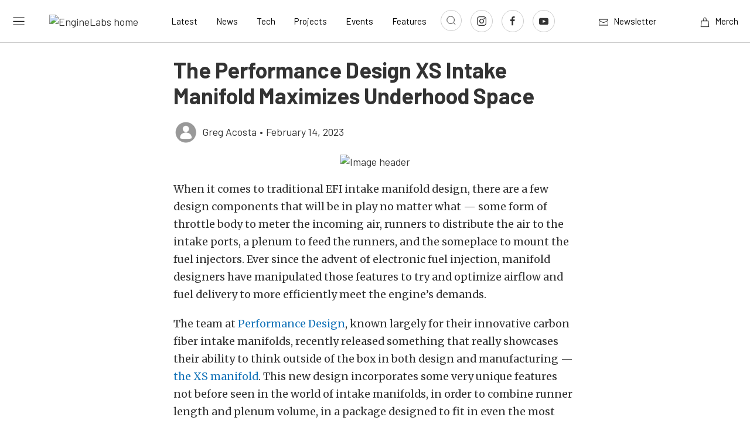

--- FILE ---
content_type: text/html; charset=utf-8
request_url: https://www.google.com/recaptcha/api2/aframe
body_size: 267
content:
<!DOCTYPE HTML><html><head><meta http-equiv="content-type" content="text/html; charset=UTF-8"></head><body><script nonce="-gA9SVsrcN7lUl-iM9LuZQ">/** Anti-fraud and anti-abuse applications only. See google.com/recaptcha */ try{var clients={'sodar':'https://pagead2.googlesyndication.com/pagead/sodar?'};window.addEventListener("message",function(a){try{if(a.source===window.parent){var b=JSON.parse(a.data);var c=clients[b['id']];if(c){var d=document.createElement('img');d.src=c+b['params']+'&rc='+(localStorage.getItem("rc::a")?sessionStorage.getItem("rc::b"):"");window.document.body.appendChild(d);sessionStorage.setItem("rc::e",parseInt(sessionStorage.getItem("rc::e")||0)+1);localStorage.setItem("rc::h",'1770130340334');}}}catch(b){}});window.parent.postMessage("_grecaptcha_ready", "*");}catch(b){}</script></body></html>

--- FILE ---
content_type: text/javascript
request_url: https://www.enginelabs.com/app/themes/power-websites-theme/dist/scripts/app.min.js?ver=5.16.0
body_size: -4
content:
"use strict";import common from"./pages/common.js";import single_post from"./pages/single_post.js";import single_project from"./pages/single_project.js";!function(n){const i={common:{init:function(){common()},finalize:function(){}},home:{init:async function(){(await import("./pages/home.js")).default()},finalize:function(){}},about_us:{init:function(){}},single_post:{init:function(){single_post()}},single_project:{init:function(){single_project()}}},o={fire:function(n,o,t){const e=i;o=void 0===o?"init":o;""!==n&&e[n]&&"function"==typeof e[n][o]&&e[n][o](t)},loadEvents:function(){o.fire("common"),n.each(document.body.className.replace(/-/g,"_").split(/\s+/),(function(n,i){o.fire(i),o.fire(i,"finalize")})),o.fire("common","finalize")}};n(document).ready(o.loadEvents)}(jQuery);
//# sourceMappingURL=app.min.js.map


--- FILE ---
content_type: text/javascript
request_url: https://www.enginelabs.com/app/themes/power-websites-theme/node_modules/uikit/dist/js/uikit.min.js?ver=3.19.1
body_size: 60422
content:
/*! UIkit 3.23.4 | https://www.getuikit.com | (c) 2014 - 2025 YOOtheme | MIT License */(function(ye,ke){typeof exports=="object"&&typeof module<"u"?module.exports=ke():typeof define=="function"&&define.amd?define("uikit",ke):(ye=typeof globalThis<"u"?globalThis:ye||self,ye.UIkit=ke())})(this,function(){"use strict";const{hasOwnProperty:ye,toString:ke}=Object.prototype;function gt(t,e){return ye.call(t,e)}const or=/\B([A-Z])/g,Bt=ct(t=>t.replace(or,"-$1").toLowerCase()),rr=/-(\w)/g,Se=ct(t=>(t.charAt(0).toLowerCase()+t.slice(1)).replace(rr,(e,i)=>i.toUpperCase())),Nt=ct(t=>t.charAt(0).toUpperCase()+t.slice(1));function mt(t,e){var i;return(i=t==null?void 0:t.startsWith)==null?void 0:i.call(t,e)}function ee(t,e){var i;return(i=t==null?void 0:t.endsWith)==null?void 0:i.call(t,e)}function b(t,e){var i;return(i=t==null?void 0:t.includes)==null?void 0:i.call(t,e)}function xt(t,e){var i;return(i=t==null?void 0:t.findIndex)==null?void 0:i.call(t,e)}const{isArray:J,from:ie}=Array,{assign:ft}=Object;function nt(t){return typeof t=="function"}function Tt(t){return t!==null&&typeof t=="object"}function Ie(t){return ke.call(t)==="[object Object]"}function Qe(t){return Tt(t)&&t===t.window}function Te(t){return Hi(t)===9}function Ee(t){return Hi(t)>=1}function se(t){return Hi(t)===1}function Hi(t){return!Qe(t)&&Tt(t)&&t.nodeType}function ne(t){return typeof t=="boolean"}function H(t){return typeof t=="string"}function Ce(t){return typeof t=="number"}function vt(t){return Ce(t)||H(t)&&!isNaN(t-parseFloat(t))}function ti(t){return!(J(t)?t.length:Tt(t)&&Object.keys(t).length)}function X(t){return t===void 0}function Li(t){return ne(t)?t:t==="true"||t==="1"||t===""?!0:t==="false"||t==="0"?!1:t}function $t(t){const e=Number(t);return isNaN(e)?!1:e}function k(t){return parseFloat(t)||0}function R(t){return t&&T(t)[0]}function T(t){return Ee(t)?[t]:Array.from(t||[]).filter(Ee)}function zt(t){if(Qe(t))return t;t=R(t);const e=Te(t)?t:t==null?void 0:t.ownerDocument;return(e==null?void 0:e.defaultView)||window}function Pe(t,e){return t===e||Tt(t)&&Tt(e)&&Object.keys(t).length===Object.keys(e).length&&oe(t,(i,s)=>i===e[s])}function Wi(t,e,i){return t.replace(new RegExp(`${e}|${i}`,"g"),s=>s===e?i:e)}function Ft(t){return t[t.length-1]}function oe(t,e){for(const i in t)if(e(t[i],i)===!1)return!1;return!0}function js(t,e){return t.slice().sort(({[e]:i=0},{[e]:s=0})=>i>s?1:s>i?-1:0)}function Ht(t,e){return t.reduce((i,s)=>i+k(nt(e)?e(s):s[e]),0)}function Rs(t,e){const i=new Set;return t.filter(({[e]:s})=>i.has(s)?!1:i.add(s))}function ei(t,e){return e.reduce((i,s)=>({...i,[s]:t[s]}),{})}function K(t,e=0,i=1){return Math.min(Math.max($t(t)||0,e),i)}function A(){}function ii(...t){return[["bottom","top"],["right","left"]].every(([e,i])=>Math.min(...t.map(({[e]:s})=>s))-Math.max(...t.map(({[i]:s})=>s))>0)}function si(t,e){return t.x<=e.right&&t.x>=e.left&&t.y<=e.bottom&&t.y>=e.top}function ji(t,e,i){const s=e==="width"?"height":"width";return{[s]:t[e]?Math.round(i*t[s]/t[e]):t[s],[e]:i}}function qs(t,e){t={...t};for(const i in t)t=t[i]>e[i]?ji(t,i,e[i]):t;return t}function ar(t,e){t=qs(t,e);for(const i in t)t=t[i]<e[i]?ji(t,i,e[i]):t;return t}const Ri={ratio:ji,contain:qs,cover:ar};function ot(t,e,i=0,s=!1){e=T(e);const{length:n}=e;return n?(t=vt(t)?$t(t):t==="next"?i+1:t==="previous"?i-1:t==="last"?n-1:e.indexOf(R(t)),s?K(t,0,n-1):(t%=n,t<0?t+n:t)):-1}function ct(t){const e=Object.create(null);return(i,...s)=>e[i]||(e[i]=t(i,...s))}function S(t,...e){for(const i of T(t)){const s=Lt(e).filter(n=>!$(i,n));s.length&&i.classList.add(...s)}}function _(t,...e){for(const i of T(t)){const s=Lt(e).filter(n=>$(i,n));s.length&&i.classList.remove(...s)}}function ni(t,e,i){i=Lt(i),e=Lt(e).filter(s=>!b(i,s)),_(t,e),S(t,i)}function $(t,e){return[e]=Lt(e),T(t).some(i=>i.classList.contains(e))}function L(t,e,i){const s=Lt(e);X(i)||(i=!!i);for(const n of T(t))for(const o of s)n.classList.toggle(o,i)}function Lt(t){return t?J(t)?t.map(Lt).flat():String(t).split(" ").filter(Boolean):[]}function p(t,e,i){var s;if(Tt(e)){for(const n in e)p(t,n,e[n]);return}if(X(i))return(s=R(t))==null?void 0:s.getAttribute(e);for(const n of T(t))nt(i)&&(i=i.call(n,p(n,e))),i===null?_e(n,e):n.setAttribute(e,i)}function Et(t,e){return T(t).some(i=>i.hasAttribute(e))}function _e(t,e){T(t).forEach(i=>i.removeAttribute(e))}function Z(t,e){for(const i of[e,`data-${e}`])if(Et(t,i))return p(t,i)}const Wt=typeof window<"u",U=Wt&&document.dir==="rtl",re=Wt&&"ontouchstart"in window,ae=Wt&&window.PointerEvent,ut=ae?"pointerdown":re?"touchstart":"mousedown",oi=ae?"pointermove":re?"touchmove":"mousemove",Ct=ae?"pointerup":re?"touchend":"mouseup",jt=ae?"pointerenter":re?"":"mouseenter",le=ae?"pointerleave":re?"":"mouseleave",ri=ae?"pointercancel":"touchcancel",lr={area:!0,base:!0,br:!0,col:!0,embed:!0,hr:!0,img:!0,input:!0,keygen:!0,link:!0,meta:!0,param:!0,source:!0,track:!0,wbr:!0};function qi(t){return T(t).some(e=>lr[e.tagName.toLowerCase()])}const hr=Wt&&Element.prototype.checkVisibility||function(){return this.offsetWidth||this.offsetHeight||this.getClientRects().length};function q(t){return T(t).some(e=>hr.call(e))}const Ae="input,select,textarea,button";function ai(t){return T(t).some(e=>C(e,Ae))}const he=`${Ae},a[href],[tabindex]`;function li(t){return C(t,he)}function O(t){var e;return(e=R(t))==null?void 0:e.parentElement}function Oe(t,e){return T(t).filter(i=>C(i,e))}function C(t,e){return T(t).some(i=>i.matches(e))}function ce(t,e){const i=[];for(;t=O(t);)(!e||C(t,e))&&i.push(t);return i}function N(t,e){t=R(t);const i=t?ie(t.children):[];return e?Oe(i,e):i}function yt(t,e){return e?T(t).indexOf(R(e)):N(O(t)).indexOf(t)}function ue(t){return t=R(t),t&&["origin","pathname","search"].every(e=>t[e]===location[e])}function Ui(t){if(ue(t)){const{hash:e,ownerDocument:i}=R(t),s=decodeURIComponent(e).slice(1);return s?i.getElementById(s)||i.getElementsByName(s)[0]:i.documentElement}}function et(t,e){return Vi(t,Us(t,e))}function De(t,e){return Me(t,Us(t,e))}function Vi(t,e){return R(Gs(t,R(e),"querySelector"))}function Me(t,e){return T(Gs(t,R(e),"querySelectorAll"))}function Us(t,e=document){return Te(e)||Vs(t).isContextSelector?e:e.ownerDocument}const cr=/([!>+~-])(?=\s+[!>+~-]|\s*$)/g,ur=/(\([^)]*\)|[^,])+/g,Vs=ct(t=>{let e=!1;if(!t||!H(t))return{};const i=[];for(let s of t.match(ur))s=s.trim().replace(cr,"$1 *"),e||(e=["!","+","~","-",">"].includes(s[0])),i.push(s);return{selector:i.join(","),selectors:i,isContextSelector:e}}),dr=/(\([^)]*\)|\S)*/,Ys=ct(t=>{t=t.slice(1).trim();const[e]=t.match(dr);return[e,t.slice(e.length+1)]});function Gs(t,e=document,i){const s=Vs(t);if(!s.isContextSelector)return s.selector?Yi(e,i,s.selector):t;t="";const n=s.selectors.length===1;for(let o of s.selectors){let r,a=e;if(o[0]==="!"&&([r,o]=Ys(o),a=e.parentElement.closest(r),!o&&n)||a&&o[0]==="-"&&([r,o]=Ys(o),a=a.previousElementSibling,a=C(a,r)?a:null,!o&&n))return a;if(a){if(n)return o[0]==="~"||o[0]==="+"?(o=`:scope > :nth-child(${yt(a)+1}) ${o}`,a=a.parentElement):o[0]===">"&&(o=`:scope ${o}`),Yi(a,i,o);t+=`${t?",":""}${fr(a)} ${o}`}}return Te(e)||(e=e.ownerDocument),Yi(e,i,t)}function Yi(t,e,i){try{return t[e](i)}catch{return null}}function fr(t){const e=[];for(;t.parentNode;){const i=p(t,"id");if(i){e.unshift(`#${Gi(i)}`);break}else{let{tagName:s}=t;s!=="HTML"&&(s+=`:nth-child(${yt(t)+1})`),e.unshift(s),t=t.parentNode}}return e.join(" > ")}function Gi(t){return H(t)?CSS.escape(t):""}function y(...t){let[e,i,s,n,o=!1]=Xi(t);n.length>1&&(n=gr(n)),o!=null&&o.self&&(n=mr(n)),s&&(n=pr(s,n));for(const r of i)for(const a of e)a.addEventListener(r,n,o);return()=>Rt(e,i,n,o)}function Rt(...t){let[e,i,,s,n=!1]=Xi(t);for(const o of i)for(const r of e)r.removeEventListener(o,s,n)}function z(...t){const[e,i,s,n,o=!1,r]=Xi(t),a=y(e,i,s,l=>{const c=!r||r(l);c&&(a(),n(l,c))},o);return a}function v(t,e,i){return Ji(t).every(s=>s.dispatchEvent(de(e,!0,!0,i)))}function de(t,e=!0,i=!1,s){return H(t)&&(t=new CustomEvent(t,{bubbles:e,cancelable:i,detail:s})),t}function Xi(t){return t[0]=Ji(t[0]),H(t[1])&&(t[1]=t[1].split(" ")),nt(t[2])&&t.splice(2,0,!1),t}function pr(t,e){return i=>{const s=t[0]===">"?Me(t,i.currentTarget).reverse().find(n=>n.contains(i.target)):i.target.closest(t);s&&(i.current=s,e.call(this,i),delete i.current)}}function gr(t){return e=>J(e.detail)?t(e,...e.detail):t(e)}function mr(t){return function(e){if(e.target===e.currentTarget||e.target===e.current)return t.call(null,e)}}function Xs(t){return t&&"addEventListener"in t}function vr(t){return Xs(t)?t:R(t)}function Ji(t){return J(t)?t.map(vr).filter(Boolean):H(t)?Me(t):Xs(t)?[t]:T(t)}function pt(t){return t.pointerType==="touch"||!!t.touches}function kt(t){var e,i;const{clientX:s,clientY:n}=((e=t.touches)==null?void 0:e[0])||((i=t.changedTouches)==null?void 0:i[0])||t;return{x:s,y:n}}const br={"animation-iteration-count":!0,"column-count":!0,"fill-opacity":!0,"flex-grow":!0,"flex-shrink":!0,"font-weight":!0,"line-height":!0,opacity:!0,order:!0,orphans:!0,"stroke-dasharray":!0,"stroke-dashoffset":!0,widows:!0,"z-index":!0,zoom:!0};function h(t,e,i,s){const n=T(t);for(const o of n)if(H(e)){if(e=hi(e),X(i))return getComputedStyle(o).getPropertyValue(e);o.style.setProperty(e,vt(i)&&!br[e]?`${i}px`:i||Ce(i)?i:"",s)}else if(J(e)){const r={};for(const a of e)r[a]=h(o,a);return r}else if(Tt(e))for(const r in e)h(o,r,e[r],i);return n[0]}const hi=ct(t=>{if(mt(t,"--"))return t;t=Bt(t);const{style:e}=document.documentElement;if(t in e)return t;for(const i of["webkit","moz"]){const s=`-${i}-${t}`;if(s in e)return s}}),Ki="uk-transition",Zi="transitionend",Qi="transitioncanceled";function wr(t,e,i=400,s="linear"){return i=Math.round(i),Promise.all(T(t).map(n=>new Promise((o,r)=>{const a=setTimeout(()=>v(n,Zi),i);z(n,[Zi,Qi],({type:c})=>{cancelAnimationFrame(l),clearTimeout(a),_(n,Ki),h(n,{transitionProperty:"",transitionDuration:"",transitionTimingFunction:""}),c===Qi?r():o(n)},{self:!0}),S(n,Ki);const l=requestAnimationFrame(()=>h(n,{transitionProperty:Object.keys(e).map(hi).join(","),transitionDuration:`${i}ms`,transitionTimingFunction:s,...e}))})))}const B={start:wr,async stop(t){v(t,Zi),await Promise.resolve()},async cancel(t){v(t,Qi),await Promise.resolve()},inProgress(t){return $(t,Ki)}},Be="uk-animation",Js="animationend",ci="animationcanceled";function Ks(t,e,i=200,s,n){return Promise.all(T(t).map(o=>new Promise((r,a)=>{$(o,Be)&&v(o,ci);const l=[e,Be,`${Be}-${n?"leave":"enter"}`,s&&`uk-transform-origin-${s}`,n&&`${Be}-reverse`],c=setTimeout(()=>v(o,Js),i);z(o,[Js,ci],({type:u})=>{clearTimeout(c),u===ci?a():r(o),h(o,"animationDuration",""),_(o,l)},{self:!0}),h(o,"animationDuration",`${i}ms`),S(o,l)})))}const Pt={in:Ks,out(t,e,i,s){return Ks(t,e,i,s,!0)},inProgress(t){return $(t,Be)},cancel(t){v(t,ci)}};function xr(t){if(document.readyState!=="loading"){t();return}z(document,"DOMContentLoaded",t)}function F(t,...e){return e.some(i=>{var s;return((s=t==null?void 0:t.tagName)==null?void 0:s.toLowerCase())===i.toLowerCase()})}function Zs(t){return t=x(t),t&&(t.innerHTML=""),t}function bt(t,e){return X(e)?x(t).innerHTML:W(Zs(t),e)}const $r=fi("prepend"),W=fi("append"),ui=fi("before"),di=fi("after");function fi(t){return function(e,i){var s;const n=T(H(i)?St(i):i);return(s=x(e))==null||s[t](...n),Qs(n)}}function Q(t){T(t).forEach(e=>e.remove())}function Ne(t,e){for(e=R(ui(t,e));e.firstElementChild;)e=e.firstElementChild;return W(e,t),e}function ts(t,e){return T(T(t).map(i=>i.hasChildNodes()?Ne(ie(i.childNodes),e):W(i,e)))}function ze(t){T(t).map(O).filter((e,i,s)=>s.indexOf(e)===i).forEach(e=>e.replaceWith(...e.childNodes))}const yr=/^<(\w+)\s*\/?>(?:<\/\1>)?$/;function St(t){const e=yr.exec(t);if(e)return document.createElement(e[1]);const i=document.createElement("template");return i.innerHTML=t.trim(),Qs(i.content.childNodes)}function Qs(t){return t.length>1?t:t[0]}function _t(t,e){if(se(t))for(e(t),t=t.firstElementChild;t;)_t(t,e),t=t.nextElementSibling}function x(t,e){return tn(t)?R(St(t)):Vi(t,e)}function D(t,e){return tn(t)?T(St(t)):Me(t,e)}function tn(t){return H(t)&&mt(t.trim(),"<")}const qt={width:["left","right"],height:["top","bottom"]};function m(t){const e=se(t)?R(t).getBoundingClientRect():{height:tt(t),width:pi(t),top:0,left:0};return{height:e.height,width:e.width,top:e.top,left:e.left,bottom:e.top+e.height,right:e.left+e.width}}function E(t,e){e&&h(t,{left:0,top:0});const i=m(t);if(t){const{scrollY:s,scrollX:n}=zt(t),o={height:s,width:n};for(const r in qt)for(const a of qt[r])i[a]+=o[r]}if(!e)return i;for(const s of["left","top"])h(t,s,e[s]-i[s])}function es(t){let{top:e,left:i}=E(t);const{ownerDocument:{body:s,documentElement:n},offsetParent:o}=R(t);let r=o||n;for(;r&&(r===s||r===n)&&h(r,"position")==="static";)r=r.parentNode;if(se(r)){const a=E(r);e-=a.top+k(h(r,"borderTopWidth")),i-=a.left+k(h(r,"borderLeftWidth"))}return{top:e-k(h(t,"marginTop")),left:i-k(h(t,"marginLeft"))}}function Fe(t){t=R(t);const e=[t.offsetTop,t.offsetLeft];for(;t=t.offsetParent;)if(e[0]+=t.offsetTop+k(h(t,"borderTopWidth")),e[1]+=t.offsetLeft+k(h(t,"borderLeftWidth")),h(t,"position")==="fixed"){const i=zt(t);return e[0]+=i.scrollY,e[1]+=i.scrollX,e}return e}const tt=en("height"),pi=en("width");function en(t){const e=Nt(t);return(i,s)=>{if(X(s)){if(Qe(i))return i[`inner${e}`];if(Te(i)){const n=i.documentElement;return Math.max(n[`offset${e}`],n[`scroll${e}`])}return i=R(i),s=h(i,t),s=s==="auto"?i[`offset${e}`]:k(s)||0,s-fe(i,t)}else return h(i,t,!s&&s!==0?"":+s+fe(i,t)+"px")}}function fe(t,e,i="border-box"){return h(t,"boxSizing")===i?Ht(qt[e],s=>k(h(t,`padding-${s}`))+k(h(t,`border-${s}-width`))):0}function gi(t){for(const e in qt)for(const i in qt[e])if(qt[e][i]===t)return qt[e][1-i];return t}function G(t,e="width",i=window,s=!1){return H(t)?Ht(Sr(t),n=>{const o=Tr(n);return o?Er(o==="vh"?Cr():o==="vw"?pi(zt(i)):s?i[`offset${Nt(e)}`]:m(i)[e],n):n}):k(t)}const kr=/-?\d+(?:\.\d+)?(?:v[wh]|%|px)?/g,Sr=ct(t=>t.toString().replace(/\s/g,"").match(kr)||[]),Ir=/(?:v[hw]|%)$/,Tr=ct(t=>(t.match(Ir)||[])[0]);function Er(t,e){return t*k(e)/100}let He,pe;function Cr(){return He||(pe||(pe=x("<div>"),h(pe,{height:"100vh",position:"fixed"}),y(window,"resize",()=>He=null)),W(document.body,pe),He=pe.clientHeight,Q(pe),He)}const At={read:Pr,write:_r,clear:Ar,flush:sn},mi=[],vi=[];function Pr(t){return mi.push(t),ss(),t}function _r(t){return vi.push(t),ss(),t}function Ar(t){on(mi,t),on(vi,t)}let is=!1;function sn(){nn(mi),nn(vi.splice(0)),is=!1,(mi.length||vi.length)&&ss()}function ss(){is||(is=!0,queueMicrotask(sn))}function nn(t){let e;for(;e=t.shift();)try{e()}catch(i){console.error(i)}}function on(t,e){const i=t.indexOf(e);return~i&&t.splice(i,1)}class rn{init(){this.positions=[];let e;this.unbind=y(document,"mousemove",i=>e=kt(i)),this.interval=setInterval(()=>{e&&(this.positions.push(e),this.positions.length>5&&this.positions.shift())},50)}cancel(){var e;(e=this.unbind)==null||e.call(this),clearInterval(this.interval)}movesTo(e){if(!this.positions||this.positions.length<2)return!1;const i=m(e),{left:s,right:n,top:o,bottom:r}=i,[a]=this.positions,l=Ft(this.positions),c=[a,l];return si(l,i)?!1:[[{x:s,y:o},{x:n,y:r}],[{x:s,y:r},{x:n,y:o}]].some(d=>{const f=Or(c,d);return f&&si(f,i)})}}function Or([{x:t,y:e},{x:i,y:s}],[{x:n,y:o},{x:r,y:a}]){const l=(a-o)*(i-t)-(r-n)*(s-e);if(l===0)return!1;const c=((r-n)*(e-o)-(a-o)*(t-n))/l;return c<0?!1:{x:t+c*(i-t),y:e+c*(s-e)}}function an(t,e,i={},{intersecting:s=!0}={}){const n=new IntersectionObserver(s?(o,r)=>{o.some(a=>a.isIntersecting)&&e(o,r)}:e,i);for(const o of T(t))n.observe(o);return n}const Dr=Wt&&window.ResizeObserver;function Le(t,e,i={box:"border-box"}){if(Dr)return ln(ResizeObserver,t,e,i);const s=[y(window,"load resize",e),y(document,"loadedmetadata load",e,!0)];return{disconnect:()=>s.map(n=>n())}}function ns(t){return{disconnect:y([window,window.visualViewport],"resize",t)}}function os(t,e,i){return ln(MutationObserver,t,e,i)}function ln(t,e,i,s){const n=new t(i);for(const o of T(e))n.observe(o,s);return n}function rs(t){ls(t)&&hs(t,{func:"playVideo",method:"play"}),as(t)&&t.play().catch(A)}function bi(t){ls(t)&&hs(t,{func:"pauseVideo",method:"pause"}),as(t)&&t.pause()}function hn(t){ls(t)&&hs(t,{func:"mute",method:"setVolume",value:0}),as(t)&&(t.muted=!0)}function as(t){return F(t,"video")}function ls(t){return F(t,"iframe")&&(cn(t)||un(t))}function cn(t){return!!t.src.match(/\/\/.*?youtube(-nocookie)?\.[a-z]+\/(watch\?v=[^&\s]+|embed)|youtu\.be\/.*/)}function un(t){return!!t.src.match(/vimeo\.com\/video\/.*/)}async function hs(t,e){await Br(t),dn(t,e)}function dn(t,e){t.contentWindow.postMessage(JSON.stringify({event:"command",...e}),"*")}const cs="_ukPlayer";let Mr=0;function Br(t){if(t[cs])return t[cs];const e=cn(t),i=un(t),s=++Mr;let n;return t[cs]=new Promise(o=>{e&&z(t,"load",()=>{const r=()=>dn(t,{event:"listening",id:s});n=setInterval(r,100),r()}),z(window,"message",o,!1,({data:r})=>{try{return r=JSON.parse(r),e&&(r==null?void 0:r.id)===s&&r.event==="onReady"||i&&Number(r==null?void 0:r.player_id)===s}catch{}}),t.src=`${t.src}${b(t.src,"?")?"&":"?"}${e?"enablejsapi=1":`api=1&player_id=${s}`}`}).then(()=>clearInterval(n))}function Nr(t,e=0,i=0){return q(t)?ii(...Vt(t).map(s=>{const{top:n,left:o,bottom:r,right:a}=rt(s);return{top:n-e,left:o-i,bottom:r+e,right:a+i}}).concat(E(t))):!1}function fn(t,{offset:e=0}={}){const i=q(t)?Ut(t,!1,["hidden"]):[];return i.reduce((r,a,l)=>{const{scrollTop:c,scrollHeight:u,offsetHeight:d}=a,f=rt(a),g=u-f.height,{height:w,top:I}=i[l-1]?rt(i[l-1]):E(t);let P=Math.ceil(I-f.top-e+c);return e>0&&d<w+e?P+=e:e=0,P>g?(e-=P-g,P=g):P<0&&(e-=P,P=0),()=>s(a,P-c,t,g).then(r)},()=>Promise.resolve())();function s(r,a,l,c){return new Promise(u=>{const d=r.scrollTop,f=n(Math.abs(a)),g=Date.now(),w=fs(r)===r,I=E(l).top+(w?0:d);let P=0,ht=15;(function It(){const Mt=o(K((Date.now()-g)/f));let wt=0;i[0]===r&&d+a<c&&(wt=E(l).top+(w?0:r.scrollTop)-I-m(us(l)).height),h(r,"scrollBehavior")!=="auto"&&h(r,"scrollBehavior","auto"),r.scrollTop=d+(a+wt)*Mt,h(r,"scrollBehavior",""),Mt===1&&(P===wt||!ht--)?u():(P=wt,requestAnimationFrame(It))})()})}function n(r){return 40*Math.pow(r,.375)}function o(r){return .5*(1-Math.cos(Math.PI*r))}}function wi(t,e=0,i=0){if(!q(t))return 0;const s=Ot(t,!0),{scrollHeight:n,scrollTop:o}=s,{height:r}=rt(s),a=n-r,l=Fe(t)[0]-Fe(s)[0],c=Math.max(0,l-r+e),u=Math.min(a,l+t.offsetHeight-i);return c<u?K((o-c)/(u-c)):1}function Ut(t,e=!1,i=[]){const s=fs(t);let n=ce(t).reverse();n=n.slice(n.indexOf(s)+1);const o=xt(n,r=>h(r,"position")==="fixed");return~o&&(n=n.slice(o)),[s].concat(n.filter(r=>h(r,"overflow").split(" ").some(a=>b(["auto","scroll",...i],a))&&(!e||r.scrollHeight>rt(r).height))).reverse()}function Ot(...t){return Ut(...t)[0]}function Vt(t){return Ut(t,!1,["hidden","clip"])}function rt(t){const e=zt(t),i=fs(t),s=!Ee(t)||t.contains(i);if(s&&e.visualViewport){let{height:l,width:c,scale:u,pageTop:d,pageLeft:f}=e.visualViewport;return l=Math.round(l*u),c=Math.round(c*u),{height:l,width:c,top:d,left:f,bottom:d+l,right:f+c}}let n=E(s?e:t);if(h(t,"display")==="inline")return n;const{body:o,documentElement:r}=e.document,a=s?i===r||i.clientHeight<o.clientHeight?i:o:t;for(let[l,c,u,d]of[["width","x","left","right"],["height","y","top","bottom"]]){const f=n[l]%1;n[u]+=k(h(a,`border-${u}-width`)),n[l]=n[c]=a[`client${Nt(l)}`]-(f?f<.5?-f:1-f:0),n[d]=n[l]+n[u]}return n}function us(t){const{left:e,width:i,top:s}=m(t);for(const n of s?[0,s]:[0]){let o;for(const r of zt(t).document.elementsFromPoint(e+i/2,n))!r.contains(t)&&!$(r,"uk-togglable-leave")&&(ds(r,"fixed")&&pn(ce(t).reverse().find(a=>!a.contains(r)&&!ds(a,"static")))<pn(r)||ds(r,"sticky")&&O(r).contains(t))&&(!o||m(o).height<m(r).height)&&(o=r);if(o)return o}}function pn(t){return k(h(t,"zIndex"))}function ds(t,e){return h(t,"position")===e}function fs(t){return zt(t).document.scrollingElement}const at=[["width","x","left","right"],["height","y","top","bottom"]];function gn(t,e,i){i={attach:{element:["left","top"],target:["left","top"],...i.attach},offset:[0,0],placement:[],...i},J(e)||(e=[e,e]),E(t,mn(t,e,i))}function mn(t,e,i){const s=vn(t,e,i),{boundary:n,viewportOffset:o=0,placement:r}=i;let a=s;for(const[l,[c,,u,d]]of Object.entries(at)){const f=zr(t,e[l],o,n,l);if(xi(s,f,l))continue;let g=0;if(r[l]==="flip"){const w=i.attach.target[l];if(w===d&&s[d]<=f[d]||w===u&&s[u]>=f[u])continue;g=Hr(t,e,i,l)[u]-s[u];const I=Fr(t,e[l],o,l);if(!xi(ps(s,g,l),I,l)){if(xi(s,I,l))continue;if(i.recursion)return!1;const P=Lr(t,e,i);if(P&&xi(P,I,1-l))return P;continue}}else if(r[l]==="shift"){const w=E(e[l]),{offset:I}=i;g=K(K(s[u],f[u],f[d]-s[c]),w[u]-s[c]+I[l],w[d]-I[l])-s[u]}a=ps(a,g,l)}return a}function vn(t,e,i){let{attach:s,offset:n}={attach:{element:["left","top"],target:["left","top"],...i.attach},offset:[0,0],...i},o=E(t);for(const[r,[a,,l,c]]of Object.entries(at)){const u=s.target[r]===s.element[r]?rt(e[r]):E(e[r]);o=ps(o,u[l]-o[l]+bn(s.target[r],c,u[a])-bn(s.element[r],c,o[a])+ +n[r],r)}return o}function ps(t,e,i){const[,s,n,o]=at[i],r={...t};return r[n]=t[s]=t[n]+e,r[o]+=e,r}function bn(t,e,i){return t==="center"?i/2:t===e?i:0}function zr(t,e,i,s,n){let o=xn(...wn(t,e).map(rt));return i&&(o[at[n][2]]+=i,o[at[n][3]]-=i),s&&(o=xn(o,E(J(s)?s[n]:s))),o}function Fr(t,e,i,s){const[n,o,r,a]=at[s],[l]=wn(t,e),c=rt(l);return["auto","scroll"].includes(h(l,`overflow-${o}`))&&(c[r]-=l[`scroll${Nt(r)}`],c[a]=c[r]+l[`scroll${Nt(n)}`]),c[r]+=i,c[a]-=i,c}function wn(t,e){return Vt(e).filter(i=>i.contains(t))}function xn(...t){let e={};for(const i of t)for(const[,,s,n]of at)e[s]=Math.max(e[s]||0,i[s]),e[n]=Math.min(...[e[n],i[n]].filter(Boolean));return e}function xi(t,e,i){const[,,s,n]=at[i];return t[s]>=e[s]&&t[n]<=e[n]}function Hr(t,e,{offset:i,attach:s},n){return vn(t,e,{attach:{element:$n(s.element,n),target:$n(s.target,n)},offset:Wr(i,n)})}function Lr(t,e,i){return mn(t,e,{...i,attach:{element:i.attach.element.map(yn).reverse(),target:i.attach.target.map(yn).reverse()},offset:i.offset.reverse(),placement:i.placement.reverse(),recursion:!0})}function $n(t,e){const i=[...t],s=at[e].indexOf(t[e]);return~s&&(i[e]=at[e][1-s%2+2]),i}function yn(t){for(let e=0;e<at.length;e++){const i=at[e].indexOf(t);if(~i)return at[1-e][i%2+2]}}function Wr(t,e){return t=[...t],t[e]*=-1,t}var jr=Object.freeze({__proto__:null,$:x,$$:D,Animation:Pt,Dimensions:Ri,MouseTracker:rn,Transition:B,addClass:S,after:di,append:W,apply:_t,assign:ft,attr:p,before:ui,boxModelAdjust:fe,camelize:Se,children:N,clamp:K,createEvent:de,css:h,data:Z,dimensions:m,each:oe,empty:Zs,endsWith:ee,escape:Gi,fastdom:At,filter:Oe,find:Vi,findAll:Me,findIndex:xt,flipPosition:gi,fragment:St,getCoveringElement:us,getEventPos:kt,getIndex:ot,getTargetedElement:Ui,hasAttr:Et,hasClass:$,hasOwn:gt,hasTouch:re,height:tt,html:bt,hyphenate:Bt,inBrowser:Wt,includes:b,index:yt,intersectRect:ii,isArray:J,isBoolean:ne,isDocument:Te,isElement:se,isEmpty:ti,isEqual:Pe,isFocusable:li,isFunction:nt,isInView:Nr,isInput:ai,isNode:Ee,isNumber:Ce,isNumeric:vt,isObject:Tt,isPlainObject:Ie,isRtl:U,isSameSiteAnchor:ue,isString:H,isTag:F,isTouch:pt,isUndefined:X,isVisible:q,isVoidElement:qi,isWindow:Qe,last:Ft,matches:C,memoize:ct,mute:hn,noop:A,observeIntersection:an,observeMutation:os,observeResize:Le,observeViewportResize:ns,off:Rt,offset:E,offsetPosition:Fe,offsetViewport:rt,on:y,once:z,overflowParents:Vt,parent:O,parents:ce,pause:bi,pick:ei,play:rs,pointInRect:si,pointerCancel:ri,pointerDown:ut,pointerEnter:jt,pointerLeave:le,pointerMove:oi,pointerUp:Ct,position:es,positionAt:gn,prepend:$r,propName:hi,query:et,queryAll:De,ready:xr,remove:Q,removeAttr:_e,removeClass:_,replaceClass:ni,scrollIntoView:fn,scrollParent:Ot,scrollParents:Ut,scrolledOver:wi,selFocusable:he,selInput:Ae,sortBy:js,startsWith:mt,sumBy:Ht,swap:Wi,toArray:ie,toBoolean:Li,toEventTargets:Ji,toFloat:k,toNode:R,toNodes:T,toNumber:$t,toPx:G,toWindow:zt,toggleClass:L,trigger:v,ucfirst:Nt,uniqueBy:Rs,unwrap:ze,width:pi,wrapAll:Ne,wrapInner:ts}),it={connected(){S(this.$el,this.$options.id)}};const Rr=["days","hours","minutes","seconds"];var qr={mixins:[it],props:{date:String,clsWrapper:String,role:String,reload:Boolean},data:{date:"",clsWrapper:".uk-countdown-%unit%",role:"timer",reload:!1},connected(){p(this.$el,"role",this.role),this.date=k(Date.parse(this.$props.date)),this.started=this.end=!1,this.start()},disconnected(){this.stop()},events:{name:"visibilitychange",el:()=>document,handler(){document.hidden?this.stop():this.start()}},methods:{start(){this.stop(),this.update()},stop(){this.timer&&(clearInterval(this.timer),v(this.$el,"countdownstop"),this.timer=null)},update(){const t=Ur(this.date);t.total?this.timer||(this.started=!0,this.timer=setInterval(this.update,1e3),v(this.$el,"countdownstart")):(this.stop(),this.end||(v(this.$el,"countdownend"),this.end=!0,this.reload&&this.started&&window.location.reload()));for(const e of Rr){const i=x(this.clsWrapper.replace("%unit%",e),this.$el);if(!i)continue;let s=Math.trunc(t[e]).toString().padStart(2,"0");i.textContent!==s&&(s=s.split(""),s.length!==i.children.length&&bt(i,s.map(()=>"<span></span>").join("")),s.forEach((n,o)=>i.children[o].textContent=n))}}}};function Ur(t){const e=Math.max(0,t-Date.now())/1e3;return{total:e,seconds:e%60,minutes:e/60%60,hours:e/60/60%24,days:e/60/60/24}}const V={};V.events=V.watch=V.observe=V.created=V.beforeConnect=V.connected=V.beforeDisconnect=V.disconnected=V.destroy=gs,V.args=function(t,e){return e!==!1&&gs(e||t)},V.update=function(t,e){return js(gs(t,nt(e)?{read:e}:e),"order")},V.props=function(t,e){if(J(e)){const i={};for(const s of e)i[s]=String;e=i}return V.methods(t,e)},V.computed=V.methods=function(t,e){return e?t?{...t,...e}:e:t},V.i18n=V.data=function(t,e,i){return i?kn(t,e,i):e?t?function(s){return kn(t,e,s)}:e:t};function kn(t,e,i){return V.computed(nt(t)?t.call(i,i):t,nt(e)?e.call(i,i):e)}function gs(t,e){return t=t&&!J(t)?[t]:t,e?t?t.concat(e):J(e)?e:[e]:t}function Vr(t,e){return X(e)?t:e}function We(t,e,i){const s={};if(nt(e)&&(e=e.options),e.extends&&(t=We(t,e.extends,i)),e.mixins)for(const o of e.mixins)t=We(t,o,i);for(const o in t)n(o);for(const o in e)gt(t,o)||n(o);function n(o){s[o]=(V[o]||Vr)(t[o],e[o],i)}return s}function ge(t,e=[]){try{return t?mt(t,"{")?JSON.parse(t):e.length&&!b(t,":")?{[e[0]]:t}:t.split(";").reduce((i,s)=>{const[n,o]=s.split(/:(.*)/);return n&&!X(o)&&(i[n.trim()]=o.trim()),i},{}):{}}catch{return{}}}function ms(t,e){return t===Boolean?Li(e):t===Number?$t(e):t==="list"?Gr(e):t===Object&&H(e)?ge(e):t?t(e):e}const Yr=/,(?![^(]*\))/;function Gr(t){return J(t)?t:H(t)?t.split(Yr).map(e=>vt(e)?$t(e):Li(e.trim())):[t]}function Xr(t){t._data={},t._updates=[...t.$options.update||[]],t._disconnect.push(()=>t._updates=t._data=null)}function Jr(t,e){t._updates.unshift(e)}function je(t,e="update"){t._connected&&t._updates.length&&(t._queued||(t._queued=new Set,At.read(()=>{t._connected&&Kr(t,t._queued),t._queued=null})),t._queued.add(e.type||e))}function Kr(t,e){for(const{read:i,write:s,events:n=[]}of t._updates){if(!e.has("update")&&!n.some(r=>e.has(r)))continue;let o;i&&(o=i.call(t,t._data,e),o&&Ie(o)&&ft(t._data,o)),s&&o!==!1&&At.write(()=>{t._connected&&s.call(t,t._data,e)})}}function dt(t){return qe(Le,t,"resize")}function me(t){return qe(an,t)}function $i(t){return qe(os,t)}function yi(t={}){return me({handler:function(e,i){const{targets:s=this.$el,preload:n=5}=t;for(const o of T(nt(s)?s(this):s))D('[loading="lazy"]',o).slice(0,n-1).forEach(r=>_e(r,"loading"));for(const o of e.filter(({isIntersecting:r})=>r).map(({target:r})=>r))i.unobserve(o)},...t})}function vs(t){return qe((e,i)=>ns(i),t,"resize")}function Re(t){return qe((e,i)=>({disconnect:y(Qr(e),"scroll",i,{passive:!0})}),t,"scroll")}function Sn(t){return{observe(e,i){return{observe:A,unobserve:A,disconnect:y(e,ut,i,{passive:!0})}},handler(e){if(!pt(e))return;const i=kt(e),s="tagName"in e.target?e.target:O(e.target);z(document,`${Ct} ${ri} scroll`,n=>{const{x:o,y:r}=kt(n);(n.type!=="scroll"&&s&&o&&Math.abs(i.x-o)>100||r&&Math.abs(i.y-r)>100)&&setTimeout(()=>{v(s,"swipe"),v(s,`swipe${Zr(i.x,i.y,o,r)}`)})})},...t}}function qe(t,e,i){return{observe:t,handler(){je(this,i)},...e}}function Zr(t,e,i,s){return Math.abs(t-i)>=Math.abs(e-s)?t-i>0?"Left":"Right":e-s>0?"Up":"Down"}function Qr(t){return T(t).map(e=>{const{ownerDocument:i}=e,s=Ot(e,!0);return s===i.scrollingElement?i:s})}var In={props:{margin:String,firstColumn:Boolean},data:{margin:"uk-margin-small-top",firstColumn:"uk-first-column"},observe:[$i({options:{childList:!0}}),$i({options:{attributes:!0,attributeFilter:["style"]}}),dt({handler(t){for(const{borderBoxSize:[{inlineSize:e,blockSize:i}]}of t)if(e||i){this.$emit("resize");return}},target:({$el:t})=>[t,...N(t)]})],update:{read(){return{rows:bs(N(this.$el))}},write({rows:t}){for(const e of t)for(const i of e)L(i,this.margin,t[0]!==e),L(i,this.firstColumn,e[U?e.length-1:0]===i)},events:["resize"]}};function bs(t){const e=[[]],i=t.some((s,n)=>n&&t[n-1].offsetParent!==s.offsetParent);for(const s of t){if(!q(s))continue;const n=ws(s,i);for(let o=e.length-1;o>=0;o--){const r=e[o];if(!r[0]){r.push(s);break}const a=ws(r[0],i);if(n.top>=a.bottom-1&&n.top!==a.top){e.push([s]);break}if(n.bottom-1>a.top||n.top===a.top){let l=r.length-1;for(;l>=0;l--){const c=ws(r[l],i);if(n.left>=c.left)break}r.splice(l+1,0,s);break}if(o===0){e.unshift([s]);break}}}return e}function ws(t,e=!1){let{offsetTop:i,offsetLeft:s,offsetHeight:n,offsetWidth:o}=t;return e&&([i,s]=Fe(t)),{top:i,left:s,bottom:i+n,right:s+o}}const xs="uk-transition-leave",$s="uk-transition-enter";function Tn(t,e,i,s=0){const n=ki(e,!0),o={opacity:1},r={opacity:0},a=u=>()=>n===ki(e)?u():Promise.reject(),l=a(async()=>{S(e,xs),await Promise.all(Cn(e).map((u,d)=>new Promise(f=>setTimeout(()=>B.start(u,r,i/2,"ease").then(f),d*s)))),_(e,xs)}),c=a(async()=>{const u=tt(e);S(e,$s),t(),h(N(e),{opacity:0}),tt(e,u),await Pn(),tt(e,"");const d=N(e),f=tt(e);h(e,"alignContent","flex-start"),tt(e,u);const g=Cn(e);h(d,r);const w=g.map(async(I,P)=>{await Pn(P*s),await B.start(I,o,i/2,"ease")});u!==f&&w.push(B.start(e,{height:f},i/2+g.length*s,"ease")),await Promise.all(w).then(()=>{_(e,$s),n===ki(e)&&(h(e,{height:"",alignContent:""}),h(d,{opacity:""}),delete e.dataset.transition)})});return $(e,xs)?En(e).then(c):$(e,$s)?En(e).then(l).then(c):l().then(c)}function ki(t,e){return e&&(t.dataset.transition=1+ki(t)),$t(t.dataset.transition)||0}function En(t){return Promise.all(N(t).filter(B.inProgress).map(e=>new Promise(i=>z(e,"transitionend transitioncanceled",i))))}function Cn(t){return bs(N(t)).flat().filter(q)}function Pn(t){return new Promise(e=>setTimeout(e,t))}async function ta(t,e,i){await On();let s=N(e);const n=s.map(g=>_n(g,!0)),o={...h(e,["height","padding"]),display:"block"},r=s.concat(e);await Promise.all(r.map(B.cancel)),h(r,"transitionProperty","none"),await t(),s=s.concat(N(e).filter(g=>!b(s,g))),await Promise.resolve(),h(r,"transitionProperty","");const a=p(e,"style"),l=h(e,["height","padding"]),[c,u]=ea(e,s,n),d=s.map(g=>({style:p(g,"style")}));s.forEach((g,w)=>u[w]&&h(g,u[w])),h(e,o),v(e,"scroll"),await On();const f=s.map((g,w)=>O(g)===e&&B.start(g,c[w],i,"ease")).concat(B.start(e,l,i,"ease"));try{await Promise.all(f),s.forEach((g,w)=>{p(g,d[w]),O(g)===e&&h(g,"display",c[w].opacity===0?"none":"")}),p(e,"style",a)}catch{p(s,"style",""),ia(e,o)}}function _n(t,e){const i=h(t,"zIndex");return q(t)?{display:"",opacity:e?h(t,"opacity"):"0",pointerEvents:"none",position:"absolute",zIndex:i==="auto"?yt(t):i,...An(t)}:!1}function ea(t,e,i){const s=e.map((o,r)=>O(o)&&r in i?i[r]?q(o)?An(o):{opacity:0}:{opacity:q(o)?1:0}:!1),n=s.map((o,r)=>{const a=O(e[r])===t&&(i[r]||_n(e[r]));if(!a)return!1;if(!o)delete a.opacity;else if(!("opacity"in o)){const{opacity:l}=a;l%1?o.opacity=1:delete a.opacity}return a});return[s,n]}function ia(t,e){for(const i in e)h(t,i,"")}function An(t){const{height:e,width:i}=m(t);return{height:e,width:i,transform:"",...es(t),...h(t,["marginTop","marginLeft"])}}function On(){return new Promise(t=>requestAnimationFrame(t))}var Dn={props:{duration:Number,animation:Boolean},data:{duration:150,animation:"slide"},methods:{animate(t,e=this.$el){const i=this.animation;return(i==="fade"?Tn:i==="delayed-fade"?(...n)=>Tn(...n,40):i?ta:()=>(t(),Promise.resolve()))(t,e,this.duration).catch(A)}}};const M={TAB:9,ESC:27,SPACE:32,END:35,HOME:36,LEFT:37,UP:38,RIGHT:39,DOWN:40};var sa={mixins:[Dn],args:"target",props:{target:String,selActive:Boolean},data:{target:"",selActive:!1,attrItem:"uk-filter-control",cls:"uk-active",duration:250},computed:{children:({target:t},e)=>D(`${t} > *`,e),toggles:({attrItem:t},e)=>D(`[${t}],[data-${t}]`,e)},watch:{toggles(t){this.updateState();const e=D(this.selActive,this.$el);for(const i of t){this.selActive!==!1&&L(i,this.cls,b(e,i));const s=la(i);F(s,"a")&&p(s,"role","button")}},children(t,e){e&&this.updateState()}},events:{name:"click keydown",delegate:({attrItem:t})=>`[${t}],[data-${t}]`,handler(t){t.type==="keydown"&&t.keyCode!==M.SPACE||t.target.closest("a,button")&&(t.preventDefault(),this.apply(t.current))}},methods:{apply(t){const e=this.getState(),i=Bn(t,this.attrItem,this.getState());na(e,i)||this.setState(i)},getState(){return this.toggles.filter(t=>$(t,this.cls)).reduce((t,e)=>Bn(e,this.attrItem,t),{filter:{"":""},sort:[]})},async setState(t,e=!0){t={filter:{"":""},sort:[],...t},v(this.$el,"beforeFilter",[this,t]);for(const i of this.toggles)L(i,this.cls,ra(i,this.attrItem,t));await Promise.all(D(this.target,this.$el).map(i=>{const s=()=>oa(t,i,N(i));return e?this.animate(s,i):s()})),v(this.$el,"afterFilter",[this])},updateState(){At.write(()=>this.setState(this.getState(),!1))}}};function Mn(t,e){return ge(Z(t,e),["filter"])}function na(t,e){return["filter","sort"].every(i=>Pe(t[i],e[i]))}function oa(t,e,i){for(const o of i)h(o,"display",Object.values(t.filter).every(r=>!r||C(o,r))?"":"none");const[s,n]=t.sort;if(s){const o=aa(i,s,n);Pe(o,i)||W(e,o)}}function Bn(t,e,i){const{filter:s,group:n,sort:o,order:r="asc"}=Mn(t,e);return(s||X(o))&&(n?s?(delete i.filter[""],i.filter[n]=s):(delete i.filter[n],(ti(i.filter)||""in i.filter)&&(i.filter={"":s||""})):i.filter={"":s||""}),X(o)||(i.sort=[o,r]),i}function ra(t,e,{filter:i={"":""},sort:[s,n]}){const{filter:o="",group:r="",sort:a,order:l="asc"}=Mn(t,e);return X(a)?r in i&&o===i[r]||!o&&r&&!(r in i)&&!i[""]:s===a&&n===l}function aa(t,e,i){return[...t].sort((s,n)=>Z(s,e).localeCompare(Z(n,e),void 0,{numeric:!0})*(i==="asc"||-1))}function la(t){return x("a,button",t)||t}var ha={args:"dataSrc",props:{dataSrc:String,sources:String,margin:String,target:String,loading:String},data:{dataSrc:"",sources:!1,margin:"50%",target:!1,loading:"lazy"},connected(){this.loading!=="lazy"?this.load():ks(this.$el)&&(this.$el.loading="lazy",ys(this.$el))},disconnected(){this.img&&(this.img.onload=""),delete this.img},observe:me({handler(t,e){this.load(),e.disconnect()},options:({margin:t})=>({rootMargin:t}),filter:({loading:t})=>t==="lazy",target:({$el:t,$props:e})=>e.target?[t,...De(e.target,t)]:t}),methods:{load(){if(this.img)return this.img;const t=ks(this.$el)?this.$el:ua(this.$el,this.dataSrc,this.sources);return _e(t,"loading"),ys(this.$el,t.currentSrc),this.img=t}}};function ys(t,e){if(ks(t)){const i=O(t);(F(i,"picture")?N(i):[t]).forEach(n=>Nn(n,n))}else e&&!b(t.style.backgroundImage,e)&&(h(t,"backgroundImage",`url(${Gi(e)})`),v(t,de("load",!1)))}const ca=["data-src","data-srcset","sizes"];function Nn(t,e){for(const i of ca){const s=Z(t,i);s&&p(e,i.replace(/data-/g,""),s)}}function ua(t,e,i){const s=new Image;return zn(s,i),Nn(t,s),s.onload=()=>ys(t,s.currentSrc),p(s,"src",e),s}function zn(t,e){if(e=da(e),e.length){const i=St("<picture>");for(const s of e){const n=St("<source>");p(n,s),W(i,n)}W(i,t)}}function da(t){if(!t)return[];if(mt(t,"["))try{t=JSON.parse(t)}catch{t=[]}else t=ge(t);return J(t)||(t=[t]),t.filter(e=>!ti(e))}function ks(t){return F(t,"img")}let Ss;function Fn(t){const e=y(t,"touchstart",s=>{if(s.targetTouches.length!==1||C(s.target,'input[type="range"'))return;let n=kt(s).y;const o=y(t,"touchmove",r=>{const a=kt(r).y;a!==n&&(n=a,Ut(r.target).some(l=>{if(!t.contains(l))return!1;let{scrollHeight:c,clientHeight:u}=l;return u<c})||r.preventDefault())},{passive:!1});z(t,"scroll touchend touchcanel",o,{capture:!0})},{passive:!0});if(Ss)return e;Ss=!0;const{scrollingElement:i}=document;return h(i,{overflowY:CSS.supports("overflow","clip")?"clip":"hidden",touchAction:"none",paddingRight:pi(window)-i.clientWidth||""}),()=>{Ss=!1,e(),h(i,{overflowY:"",touchAction:"",paddingRight:""})}}var Ue={props:{container:Boolean},data:{container:!0},computed:{container({container:t}){return t===!0&&this.$container||t&&x(t)}}},Hn={props:{pos:String,offset:Boolean,flip:Boolean,shift:Boolean,inset:Boolean},data:{pos:`bottom-${U?"right":"left"}`,offset:!1,flip:!0,shift:!0,inset:!1},connected(){this.pos=this.$props.pos.split("-").concat("center").slice(0,2),[this.dir,this.align]=this.pos,this.axis=b(["top","bottom"],this.dir)?"y":"x"},methods:{positionAt(t,e,i){let s=[this.getPositionOffset(t),this.getShiftOffset(t)];const n=[this.flip&&"flip",this.shift&&"shift"],o={element:[this.inset?this.dir:gi(this.dir),this.align],target:[this.dir,this.align]};if(this.axis==="y"){for(const l in o)o[l].reverse();s.reverse(),n.reverse()}const r=Is(t),a=m(t);h(t,{top:-a.height,left:-a.width}),gn(t,e,{attach:o,offset:s,boundary:i,placement:n,viewportOffset:this.getViewportOffset(t)}),r()},getPositionOffset(t=this.$el){return G(this.offset===!1?h(t,"--uk-position-offset"):this.offset,this.axis==="x"?"width":"height",t)*(b(["left","top"],this.dir)?-1:1)*(this.inset?-1:1)},getShiftOffset(t=this.$el){return this.align==="center"?0:G(h(t,"--uk-position-shift-offset"),this.axis==="y"?"width":"height",t)*(b(["left","top"],this.align)?1:-1)},getViewportOffset(t){return G(h(t,"--uk-position-viewport-offset"))}}};function Is(t){const e=Ot(t),{scrollTop:i}=e;return()=>{i!==e.scrollTop&&(e.scrollTop=i)}}var Yt={props:{cls:Boolean,animation:"list",duration:Number,velocity:Number,origin:String,transition:String},data:{cls:!1,animation:[!1],duration:200,velocity:.2,origin:!1,transition:"ease",clsEnter:"uk-togglable-enter",clsLeave:"uk-togglable-leave"},computed:{hasAnimation:({animation:t})=>!!t[0],hasTransition:({animation:t})=>["slide","reveal"].some(e=>mt(t[0],e))},methods:{async toggleElement(t,e,i){try{return await Promise.all(T(t).map(s=>{const n=ne(e)?e:!this.isToggled(s);if(!v(s,`before${n?"show":"hide"}`,[this]))return Promise.reject();const o=(nt(i)?i:i===!1||!this.hasAnimation?fa:this.hasTransition?pa:ga)(s,n,this),r=n?this.clsEnter:this.clsLeave;S(s,r),v(s,n?"show":"hide",[this]);const a=()=>{var l;if(_(s,r),v(s,n?"shown":"hidden",[this]),n){const c=Is(s);(l=D("[autofocus]",s).find(q))==null||l.focus(),c()}};return o?o.then(a,()=>(_(s,r),Promise.reject())):a()})),!0}catch{return!1}},isToggled(t=this.$el){return t=R(t),$(t,this.clsEnter)?!0:$(t,this.clsLeave)?!1:this.cls?$(t,this.cls.split(" ")[0]):q(t)},_toggle(t,e){if(!t)return;e=!!e;let i;this.cls?(i=b(this.cls," ")||e!==$(t,this.cls),i&&L(t,this.cls,b(this.cls," ")?void 0:e)):(i=e===t.hidden,i&&(t.hidden=!e)),i&&v(t,"toggled",[e,this])}}};function fa(t,e,{_toggle:i}){return Pt.cancel(t),B.cancel(t),i(t,e)}async function pa(t,e,{animation:i,duration:s,velocity:n,transition:o,_toggle:r}){var a;const[l="reveal",c="top"]=((a=i[0])==null?void 0:a.split("-"))||[],u=[["left","right"],["top","bottom"]],d=u[b(u[0],c)?0:1],f=d[1]===c,w=["width","height"][u.indexOf(d)],I=`margin-${d[0]}`,P=`margin-${c}`;let ht=m(t)[w];const It=B.inProgress(t);await B.cancel(t),e&&r(t,!0);const Mt=Object.fromEntries(["padding","border","width","height","minWidth","minHeight","overflowY","overflowX",I,P].map(nr=>[nr,t.style[nr]])),wt=m(t),Ws=k(h(t,I)),er=k(h(t,P)),te=wt[w]+er;!It&&!e&&(ht+=er);const[Fi]=ts(t,"<div>");h(Fi,{boxSizing:"border-box",height:wt.height,width:wt.width,...h(t,["overflow","padding","borderTop","borderRight","borderBottom","borderLeft","borderImage",P])}),h(t,{padding:0,border:0,minWidth:0,minHeight:0,[P]:0,width:wt.width,height:wt.height,overflow:"hidden",[w]:ht});const ir=ht/te;s=(n*te+s)*(e?1-ir:ir);const sr={[w]:e?te:0};f&&(h(t,I,te-ht+Ws),sr[I]=e?Ws:te+Ws),!f^l==="reveal"&&(h(Fi,I,-te+ht),B.start(Fi,{[I]:e?0:-te},s,o));try{await B.start(t,sr,s,o)}finally{h(t,Mt),ze(Fi.firstChild),e||r(t,!1)}}function ga(t,e,i){const{animation:s,duration:n,_toggle:o}=i;return e?(o(t,!0),Pt.in(t,s[0],n,i.origin)):Pt.out(t,s[1]||s[0],n,i.origin).then(()=>o(t,!1))}const st=[];var Ts={mixins:[it,Ue,Yt],props:{selPanel:String,selClose:String,escClose:Boolean,bgClose:Boolean,stack:Boolean,role:String},data:{cls:"uk-open",escClose:!0,bgClose:!0,overlay:!0,stack:!1,role:"dialog"},computed:{panel:({selPanel:t},e)=>x(t,e),transitionElement(){return this.panel}},connected(){p(this.panel||this.$el,"role",this.role),this.overlay&&p(this.panel||this.$el,"aria-modal",!0)},beforeDisconnect(){b(st,this)&&this.toggleElement(this.$el,!1,!1)},events:[{name:"click",delegate:({selClose:t})=>`${t},a[href*="#"]`,handler(t){const{current:e,defaultPrevented:i}=t,{hash:s}=e;!i&&s&&ue(e)&&!this.$el.contains(x(s))?this.hide():C(e,this.selClose)&&(t.preventDefault(),this.hide())}},{name:"toggle",self:!0,handler(t){t.defaultPrevented||(t.preventDefault(),this.isToggled()===b(st,this)&&this.toggle())}},{name:"beforeshow",self:!0,handler(t){if(b(st,this))return!1;!this.stack&&st.length?(Promise.all(st.map(e=>e.hide())).then(this.show),t.preventDefault()):st.push(this)}},{name:"show",self:!0,handler(){this.stack&&h(this.$el,"zIndex",k(h(this.$el,"zIndex"))+st.length);const t=[this.overlay&&va(this),this.overlay&&Fn(this.$el),this.bgClose&&ba(this),this.escClose&&wa(this)];z(this.$el,"hidden",()=>t.forEach(e=>e&&e()),{self:!0}),S(document.documentElement,this.clsPage)}},{name:"shown",self:!0,handler(){li(this.$el)||p(this.$el,"tabindex","-1"),C(this.$el,":focus-within")||this.$el.focus()}},{name:"hidden",self:!0,handler(){b(st,this)&&st.splice(st.indexOf(this),1),h(this.$el,"zIndex",""),st.some(t=>t.clsPage===this.clsPage)||_(document.documentElement,this.clsPage)}}],methods:{toggle(){return this.isToggled()?this.hide():this.show()},show(){return this.container&&O(this.$el)!==this.container?(W(this.container,this.$el),new Promise(t=>requestAnimationFrame(()=>this.show().then(t)))):this.toggleElement(this.$el,!0,Ln)},hide(){return this.toggleElement(this.$el,!1,Ln)}}};function Ln(t,e,{transitionElement:i,_toggle:s}){return new Promise((n,o)=>z(t,"show hide",()=>{var r;(r=t._reject)==null||r.call(t),t._reject=o,s(t,e);const a=z(i,"transitionstart",()=>{z(i,"transitionend transitioncancel",n,{self:!0}),clearTimeout(l)},{self:!0}),l=setTimeout(()=>{a(),n()},ma(h(i,"transitionDuration")))})).then(()=>delete t._reject)}function ma(t){return t?ee(t,"ms")?k(t):k(t)*1e3:0}function va(t){return y(document,"focusin",e=>{Ft(st)===t&&!t.$el.contains(e.target)&&t.$el.focus()})}function ba(t){return y(document,ut,({target:e})=>{Ft(st)!==t||t.overlay&&!t.$el.contains(e)||!t.panel||t.panel.contains(e)||z(document,`${Ct} ${ri} scroll`,({defaultPrevented:i,type:s,target:n})=>{!i&&s===Ct&&e===n&&t.hide()},!0)})}function wa(t){return y(document,"keydown",e=>{e.keyCode===27&&Ft(st)===t&&t.hide()})}var Es={slide:{show(t){return[{transform:j(t*-100)},{transform:j()}]},percent(t){return Ve(t)},translate(t,e){return[{transform:j(e*-100*t)},{transform:j(e*100*(1-t))}]}}};function Ve(t){return Math.abs(new DOMMatrix(h(t,"transform")).m41/t.offsetWidth)}function j(t=0,e="%"){return t?`translate3d(${t+e}, 0, 0)`:""}function xa(t,e,i,{animation:s,easing:n}){const{percent:o,translate:r,show:a=A}=s,l=a(i),{promise:c,resolve:u}=Wn();return{dir:i,show(d,f=0,g){const w=g?"linear":n;return d-=Math.round(d*K(f,-1,1)),this.translate(f),Gt(e,"itemin",{percent:f,duration:d,timing:w,dir:i}),Gt(t,"itemout",{percent:1-f,duration:d,timing:w,dir:i}),Promise.all([B.start(e,l[1],d,w),B.start(t,l[0],d,w)]).then(()=>{this.reset(),u()},A),c},cancel(){return B.cancel([e,t])},reset(){for(const d in l[0])h([e,t],d,"")},async forward(d,f=this.percent()){return await this.cancel(),this.show(d,f,!0)},translate(d){this.reset();const f=r(d,i);h(e,f[1]),h(t,f[0]),Gt(e,"itemtranslatein",{percent:d,dir:i}),Gt(t,"itemtranslateout",{percent:1-d,dir:i})},percent(){return o(t||e,e,i)},getDistance(){return t==null?void 0:t.offsetWidth}}}function Gt(t,e,i){v(t,de(e,!1,!1,i))}function Wn(){let t;return{promise:new Promise(e=>t=e),resolve:t}}var Si={props:{i18n:Object},data:{i18n:null},methods:{t(t,...e){var i,s,n;let o=0;return((n=((i=this.i18n)==null?void 0:i[t])||((s=this.$options.i18n)==null?void 0:s[t]))==null?void 0:n.replace(/%s/g,()=>e[o++]||""))||""}}},$a={props:{autoplay:Boolean,autoplayInterval:Number,pauseOnHover:Boolean},data:{autoplay:!1,autoplayInterval:7e3,pauseOnHover:!0},connected(){p(this.list,"aria-live",this.autoplay?"off":"polite"),this.autoplay&&this.startAutoplay()},disconnected(){this.stopAutoplay()},update(){p(this.slides,"tabindex","-1")},events:[{name:"visibilitychange",el:()=>document,filter:({autoplay:t})=>t,handler(){document.hidden?this.stopAutoplay():this.startAutoplay()}}],methods:{startAutoplay(){this.stopAutoplay(),this.interval=setInterval(()=>{this.stack.length||this.draggable&&C(this.$el,":focus-within")&&!C(this.$el,":focus")||this.pauseOnHover&&C(this.$el,":hover")||this.show("next")},this.autoplayInterval)},stopAutoplay(){clearInterval(this.interval)}}};const Ii={passive:!1,capture:!0},jn={passive:!0,capture:!0},ya="touchstart mousedown",Cs="touchmove mousemove",Rn="touchend touchcancel mouseup click input scroll";var ka={props:{draggable:Boolean},data:{draggable:!0,threshold:10},created(){for(const t of["start","move","end"]){const e=this[t];this[t]=i=>{const s=kt(i).x*(U?-1:1);this.prevPos=s===this.pos?this.prevPos:this.pos,this.pos=s,e(i)}}},events:[{name:ya,passive:!0,delegate:({selList:t})=>`${t} > *`,handler(t){!this.draggable||this.parallax||!pt(t)&&Sa(t.target)||t.target.closest(Ae)||t.button>0||this.length<2||this.start(t)}},{name:"dragstart",handler(t){t.preventDefault()}},{name:Cs,el:({list:t})=>t,handler:A,...Ii}],methods:{start(){this.drag=this.pos,this._transitioner?(this.percent=this._transitioner.percent(),this.drag+=this._transitioner.getDistance()*this.percent*this.dir,this._transitioner.cancel(),this._transitioner.translate(this.percent),this.dragging=!0,this.stack=[]):this.prevIndex=this.index,y(document,Cs,this.move,Ii),y(document,Rn,this.end,jn),h(this.list,"userSelect","none")},move(t){const e=this.pos-this.drag;if(e===0||this.prevPos===this.pos||!this.dragging&&Math.abs(e)<this.threshold)return;t.cancelable&&t.preventDefault(),this.dragging=!0,this.dir=e<0?1:-1;let{slides:i,prevIndex:s}=this,n=Math.abs(e),o=this.getIndex(s+this.dir),r=qn.call(this,s,o);for(;o!==s&&n>r;)this.drag-=r*this.dir,s=o,n-=r,o=this.getIndex(s+this.dir),r=qn.call(this,s,o);this.percent=n/r;const a=i[s],l=i[o],c=this.index!==o,u=s===o;let d;for(const f of[this.index,this.prevIndex])b([o,s],f)||(v(i[f],"itemhidden",[this]),u&&(d=!0,this.prevIndex=s));(this.index===s&&this.prevIndex!==s||d)&&v(i[this.index],"itemshown",[this]),c&&(this.prevIndex=s,this.index=o,u||(v(a,"beforeitemhide",[this]),v(a,"itemhide",[this])),v(l,"beforeitemshow",[this]),v(l,"itemshow",[this])),this._transitioner=this._translate(Math.abs(this.percent),a,!u&&l)},end(){if(Rt(document,Cs,this.move,Ii),Rt(document,Rn,this.end,jn),this.dragging)if(setTimeout(y(this.list,"click",t=>t.preventDefault(),Ii)),this.dragging=null,this.index===this.prevIndex)this.percent=1-this.percent,this.dir*=-1,this._show(!1,this.index,!0),this._transitioner=null;else{const t=(U?this.dir*(U?1:-1):this.dir)<0==this.prevPos>this.pos;this.index=t?this.index:this.prevIndex,t&&(v(this.slides[this.prevIndex],"itemhidden",[this]),v(this.slides[this.index],"itemshown",[this]),this.percent=1-this.percent),this.show(this.dir>0&&!t||this.dir<0&&t?"next":"previous",!0)}h(this.list,{userSelect:""}),this.drag=this.percent=null}}};function qn(t,e){return this._getTransitioner(t,t!==e&&e).getDistance()||this.slides[t].offsetWidth}function Sa(t){return h(t,"userSelect")!=="none"&&ie(t.childNodes).some(e=>e.nodeType===3&&e.textContent.trim())}function Ia(t){t._watches=[];for(const e of t.$options.watch||[])for(const[i,s]of Object.entries(e))Un(t,s,i);t._initial=!0}function Un(t,e,i){t._watches.push({name:i,...Ie(e)?e:{handler:e}})}function Ta(t,e){for(const{name:i,handler:s,immediate:n=!0}of t._watches)(t._initial&&n||gt(e,i)&&!Pe(e[i],t[i]))&&s.call(t,t[i],e[i]);t._initial=!1}function Ea(t){const{computed:e}=t.$options;if(t._computed={},e)for(const i in e)Yn(t,i,e[i])}const Vn={subtree:!0,childList:!0};function Yn(t,e,i){t._hasComputed=!0,Object.defineProperty(t,e,{enumerable:!0,get(){const{_computed:s,$props:n,$el:o}=t;if(!gt(s,e)&&(s[e]=(i.get||i).call(t,n,o),i.observe&&t._computedObserver)){const r=i.observe.call(t,n);t._computedObserver.observe(["~","+","-"].includes(r[0])?o.parentElement:o.getRootNode(),Vn)}return s[e]},set(s){const{_computed:n}=t;n[e]=i.set?i.set.call(t,s):s,X(n[e])&&delete n[e]}})}function Ca(t){t._hasComputed&&(Jr(t,{read:()=>Ta(t,Gn(t)),events:["resize","computed"]}),t._computedObserver=os(t.$el,()=>je(t,"computed"),Vn),t._disconnect.push(()=>{t._computedObserver.disconnect(),t._computedObserver=null,Gn(t)}))}function Gn(t){const e={...t._computed};return t._computed={},e}function Pa(t){for(const e of t.$options.events||[])if(gt(e,"handler"))Xn(t,e);else for(const i in e)Xn(t,{name:i,handler:e[i]})}function Xn(t,{name:e,el:i,handler:s,capture:n,passive:o,delegate:r,filter:a,self:l}){a&&!a.call(t,t)||t._disconnect.push(y(i?i.call(t,t):t.$el,e,r==null?void 0:r.call(t,t),s.bind(t),{passive:o,capture:n,self:l}))}function _a(t){for(const e of t.$options.observe||[])Aa(t,e)}function Aa(t,e){let{observe:i,target:s=t.$el,handler:n,options:o,filter:r,args:a}=e;if(r&&!r.call(t,t))return;const l=`_observe${t._disconnect.length}`;nt(s)&&!gt(t,l)&&Yn(t,l,()=>{const d=s.call(t,t);return J(d)?T(d):d}),n=H(n)?t[n]:n.bind(t),nt(o)&&(o=o.call(t,t));const c=gt(t,l)?t[l]:s,u=i(c,n,o,a);nt(s)&&J(t[l])&&Un(t,{handler:Oa(u,o),immediate:!1},l),t._disconnect.push(()=>u.disconnect())}function Oa(t,e){return(i,s)=>{for(const n of s)b(i,n)||(t.unobserve?t.unobserve(n):t.observe&&t.disconnect());for(const n of i)(!b(s,n)||!t.unobserve)&&t.observe(n,e)}}function Da(t){const{$options:e,$props:i}=t,s=Jn(e);ft(i,s);const{computed:n,methods:o}=e;for(let r in i)r in s&&(!n||!gt(n,r))&&(!o||!gt(o,r))&&(t[r]=i[r])}function Jn(t){const e={},{args:i=[],props:s={},el:n,id:o}=t;if(!s)return e;for(const a in s){const l=Bt(a);let c=Z(n,l);X(c)||(c=s[a]===Boolean&&c===""?!0:ms(s[a],c),!(l==="target"&&mt(c,"_"))&&(e[a]=c))}const r=ge(Z(n,o),i);for(const a in r){const l=Se(a);X(s[l])||(e[l]=ms(s[l],r[a]))}return e}const Ma=ct((t,e)=>{const i=Object.keys(e),s=i.concat(t).map(n=>[Bt(n),`data-${Bt(n)}`]).flat();return{attributes:i,filter:s}});function Ba(t){const{$options:e,$props:i}=t,{id:s,props:n,el:o}=e;if(!n)return;const{attributes:r,filter:a}=Ma(s,n),l=new MutationObserver(c=>{const u=Jn(e);c.some(({attributeName:d})=>{const f=d.replace("data-","");return(f===s?r:[Se(f),Se(d)]).some(g=>!X(u[g])&&u[g]!==i[g])})&&t.$reset()});l.observe(o,{attributes:!0,attributeFilter:a}),t._disconnect.push(()=>l.disconnect())}function ve(t,e){var i;(i=t.$options[e])==null||i.forEach(s=>s.call(t))}function Ps(t){t._connected||(Da(t),ve(t,"beforeConnect"),t._connected=!0,t._disconnect=[],Pa(t),Xr(t),Ia(t),_a(t),Ba(t),Ca(t),ve(t,"connected"),je(t))}function _s(t){t._connected&&(ve(t,"beforeDisconnect"),t._disconnect.forEach(e=>e()),t._disconnect=null,ve(t,"disconnected"),t._connected=!1)}let Na=0;function Kn(t,e={}){e.data=Ha(e,t.constructor.options),t.$options=We(t.constructor.options,e,t),t.$props={},t._uid=Na++,za(t),Fa(t),Ea(t),ve(t,"created"),e.el&&t.$mount(e.el)}function za(t){const{data:e={}}=t.$options;for(const i in e)t.$props[i]=t[i]=e[i]}function Fa(t){const{methods:e}=t.$options;if(e)for(const i in e)t[i]=e[i].bind(t)}function Ha({data:t={}},{args:e=[],props:i={}}){J(t)&&(t=t.slice(0,e.length).reduce((s,n,o)=>(Ie(n)?ft(s,n):s[e[o]]=n,s),{}));for(const s in t)X(t[s])?delete t[s]:i[s]&&(t[s]=ms(i[s],t[s]));return t}const lt=function(t){Kn(this,t)};lt.util=jr,lt.options={},lt.version="3.23.4";const La="uk-",Xt="__uikit__",be={};function Zn(t,e){var i,s;const n=La+Bt(t);if(!e)return be[n].options||(be[n]=lt.extend(be[n])),be[n];t=Se(t),lt[t]=(r,a)=>Ye(t,r,a);const o=(i=e.options)!=null?i:{...e};return o.id=n,o.name=t,(s=o.install)==null||s.call(o,lt,o,t),lt._initialized&&!o.functional&&requestAnimationFrame(()=>Ye(t,`[${n}],[data-${n}]`)),be[n]=o}function Ye(t,e,i,...s){const n=Zn(t);return n.options.functional?new n({data:Ie(e)?e:[e,i,...s]}):e?D(e).map(o)[0]:o();function o(r){const a=Ti(r,t);if(a)if(i)a.$destroy();else return a;return new n({el:r,data:i})}}function Ge(t){return(t==null?void 0:t[Xt])||{}}function Ti(t,e){return Ge(t)[e]}function Wa(t,e){t[Xt]||(t[Xt]={}),t[Xt][e.$options.name]=e}function ja(t,e){var i;(i=t[Xt])==null||delete i[e.$options.name],ti(t[Xt])&&delete t[Xt]}function Ra(t){t.component=Zn,t.getComponents=Ge,t.getComponent=Ti,t.update=Qn,t.use=function(i){if(!i.installed)return i.call(null,this),i.installed=!0,this},t.mixin=function(i,s){s=(H(s)?this.component(s):s)||this,s.options=We(s.options,i)},t.extend=function(i){i||(i={});const s=this,n=function(r){Kn(this,r)};return n.prototype=Object.create(s.prototype),n.prototype.constructor=n,n.options=We(s.options,i),n.super=s,n.extend=s.extend,n};let e;Object.defineProperty(t,"container",{get(){return e||document.body},set(i){e=x(i)}})}function Qn(t,e){t=t?R(t):document.body;for(const i of ce(t).reverse())to(i,e);_t(t,i=>to(i,e))}function to(t,e){const i=Ge(t);for(const s in i)je(i[s],e)}function qa(t){t.prototype.$mount=function(e){const i=this;Wa(e,i),i.$options.el=e,e.isConnected&&Ps(i)},t.prototype.$destroy=function(e=!1){const i=this,{el:s}=i.$options;s&&_s(i),ve(i,"destroy"),ja(s,i),e&&Q(i.$el)},t.prototype.$create=Ye,t.prototype.$emit=function(e){je(this,e)},t.prototype.$update=function(e=this.$el,i){Qn(e,i)},t.prototype.$reset=function(){_s(this),Ps(this)},t.prototype.$getComponent=Ti,Object.defineProperties(t.prototype,{$el:{get(){return this.$options.el}},$container:Object.getOwnPropertyDescriptor(t,"container")})}let Ua=1;function Jt(t,e=null){return(e==null?void 0:e.id)||`${t.$options.id}-${Ua++}`}var Va={i18n:{next:"Next slide",previous:"Previous slide",slideX:"Slide %s",slideLabel:"%s of %s",role:"String"},data:{selNav:!1,role:"region"},computed:{nav:({selNav:t},e)=>x(t,e),navChildren(){return N(this.nav)},selNavItem:({attrItem:t})=>`[${t}],[data-${t}]`,navItems(t,e){return D(this.selNavItem,e)}},watch:{nav(t,e){p(t,"role","tablist"),this.padNavitems(),e&&this.$emit()},list(t){F(t,"ul")&&p(t,"role","presentation")},navChildren(t){p(t,"role","presentation"),this.padNavitems(),this.updateNav()},navItems(t){for(const e of t){const i=Z(e,this.attrItem),s=x("a,button",e)||e;let n,o=null;if(vt(i)){const r=$t(i),a=this.slides[r];a&&(a.id||(a.id=Jt(this,a)),o=a.id),n=this.t("slideX",k(i)+1),p(s,"role","tab")}else this.list&&(this.list.id||(this.list.id=Jt(this,this.list)),o=this.list.id),n=this.t(i);p(s,{"aria-controls":o,"aria-label":p(s,"aria-label")||n})}},slides(t){t.forEach((e,i)=>p(e,{role:this.nav?"tabpanel":"group","aria-label":this.t("slideLabel",i+1,this.length),"aria-roledescription":this.nav?null:"slide"})),this.padNavitems()}},connected(){p(this.$el,{role:this.role,"aria-roledescription":"carousel"})},update:[{write(){this.navItems.concat(this.nav).forEach(t=>t&&(t.hidden=!this.maxIndex)),this.updateNav()},events:["resize"]}],events:[{name:"click keydown",delegate:({selNavItem:t})=>t,filter:({parallax:t})=>!t,handler(t){t.target.closest("a,button")&&(t.type==="click"||t.keyCode===M.SPACE)&&(t.preventDefault(),this.show(Z(t.current,this.attrItem)))}},{name:"itemshow",handler(){this.updateNav()}},{name:"keydown",delegate:({selNavItem:t})=>t,filter:({parallax:t})=>!t,handler(t){const{current:e,keyCode:i}=t,s=Z(e,this.attrItem);if(!vt(s))return;let n=i===M.HOME?0:i===M.END?"last":i===M.LEFT?"previous":i===M.RIGHT?"next":-1;~n&&(t.preventDefault(),this.show(n))}}],methods:{updateNav(){const t=this.getValidIndex();for(const e of this.navItems){const i=Z(e,this.attrItem),s=x("a,button",e)||e;if(vt(i)){const o=$t(i)===t;L(e,this.clsActive,o),L(s,"uk-disabled",!!this.parallax),p(s,{"aria-selected":o,tabindex:o&&!this.parallax?null:-1}),o&&s&&C(O(e),":focus-within")&&s.focus()}else L(e,"uk-invisible",this.finite&&(i==="previous"&&t===0||i==="next"&&t>=this.maxIndex))}},padNavitems(){if(!this.nav)return;const t=[];for(let e=0;e<this.length;e++){const i=`${this.attrItem}="${e}"`;t[e]=this.navChildren.findLast(s=>s.matches(`[${i}]`))||x(`<li ${i}><a href></a></li>`)}Pe(t,this.navChildren)||bt(this.nav,t)}}};const Ya="cubic-bezier(0.25, 0.46, 0.45, 0.94)",Ga="cubic-bezier(0.165, 0.84, 0.44, 1)";var eo={mixins:[$a,ka,Va,Si],props:{clsActivated:String,easing:String,index:Number,finite:Boolean,velocity:Number},data:()=>({easing:"ease",finite:!1,velocity:1,index:0,prevIndex:-1,stack:[],percent:0,clsActive:"uk-active",clsActivated:"",clsEnter:"uk-slide-enter",clsLeave:"uk-slide-leave",clsSlideActive:"uk-slide-active",Transitioner:!1,transitionOptions:{}}),connected(){this.prevIndex=-1,this.index=this.getValidIndex(this.$props.index),this.stack=[]},disconnected(){_(this.slides,this.clsActive)},computed:{duration:({velocity:t},e)=>io(e.offsetWidth/t),list:({selList:t},e)=>x(t,e),maxIndex(){return this.length-1},slides(){return N(this.list)},length(){return this.slides.length}},watch:{slides(t,e){e&&this.$emit()}},events:{itemshow({target:t}){S(t,this.clsEnter,this.clsSlideActive)},itemshown({target:t}){_(t,this.clsEnter)},itemhide({target:t}){S(t,this.clsLeave)},itemhidden({target:t}){_(t,this.clsLeave,this.clsSlideActive)}},methods:{async show(t,e=!1){var i;if(this.dragging||!this.length||this.parallax)return;const{stack:s}=this,n=e?0:s.length,o=()=>{s.splice(n,1),s.length&&this.show(s.shift(),!0)};if(s[e?"unshift":"push"](t),!e&&s.length>1){s.length===2&&((i=this._transitioner)==null||i.forward(Math.min(this.duration,200)));return}const r=this.getIndex(this.index),a=$(this.slides,this.clsActive)&&this.slides[r],l=this.getIndex(t,this.index),c=this.slides[l];if(a===c){o();return}if(this.dir=Xa(t,r),this.prevIndex=r,this.index=l,a&&!v(a,"beforeitemhide",[this])||!v(c,"beforeitemshow",[this,a])){this.index=this.prevIndex,o();return}a&&v(a,"itemhide",[this]),v(c,"itemshow",[this]),await this._show(a,c,e),a&&v(a,"itemhidden",[this]),v(c,"itemshown",[this]),s.shift(),this._transitioner=null,s.length&&requestAnimationFrame(()=>s.length&&this.show(s.shift(),!0))},getIndex(t=this.index,e=this.index){return K(ot(t,this.slides,e,this.finite),0,Math.max(0,this.maxIndex))},getValidIndex(t=this.index,e=this.prevIndex){return this.getIndex(t,e)},async _show(t,e,i){if(this._transitioner=this._getTransitioner(t,e,this.dir,{easing:i?e.offsetWidth<600?Ya:Ga:this.easing,...this.transitionOptions}),!i&&!t){this._translate(1);return}const{length:s}=this.stack;return this._transitioner[s>1?"forward":"show"](s>1?Math.min(this.duration,75+75/(s-1)):this.duration,this.percent)},_translate(t,e=this.prevIndex,i=this.index){const s=this._getTransitioner(e===i?!1:e,i);return s.translate(t),s},_getTransitioner(t=this.prevIndex,e=this.index,i=this.dir||1,s=this.transitionOptions){return new this.Transitioner(Ce(t)?this.slides[t]:t,Ce(e)?this.slides[e]:e,i*(U?-1:1),s)}}};function Xa(t,e){return t==="next"?1:t==="previous"||t<e?-1:1}function io(t){return .5*t+300}var so={mixins:[eo],props:{animation:String},data:{animation:"slide",clsActivated:"uk-transition-active",Animations:Es,Transitioner:xa},computed:{animation({animation:t,Animations:e}){return{...e[t]||e.slide,name:t}},transitionOptions(){return{animation:this.animation}}},observe:dt(),events:{itemshow({target:t}){S(t,this.clsActive)},itemshown({target:t}){S(t,this.clsActivated)},itemhidden({target:t}){_(t,this.clsActive,this.clsActivated)}}},Ja={...Es,fade:{show(){return[{opacity:0,zIndex:0},{zIndex:-1}]},percent(t){return 1-h(t,"opacity")},translate(t){return[{opacity:1-t,zIndex:0},{zIndex:-1}]}},scale:{show(){return[{opacity:0,transform:we(1+.5),zIndex:0},{zIndex:-1}]},percent(t){return 1-h(t,"opacity")},translate(t){return[{opacity:1-t,transform:we(1+.5*t),zIndex:0},{zIndex:-1}]}},pull:{show(t){return t<0?[{transform:j(30),zIndex:-1},{transform:j(),zIndex:0}]:[{transform:j(-100),zIndex:0},{transform:j(),zIndex:-1}]},percent(t,e,i){return i<0?1-Ve(e):Ve(t)},translate(t,e){return e<0?[{transform:j(30*t),zIndex:-1},{transform:j(-100*(1-t)),zIndex:0}]:[{transform:j(-t*100),zIndex:0},{transform:j(30*(1-t)),zIndex:-1}]}},push:{show(t){return t<0?[{transform:j(100),zIndex:0},{transform:j(),zIndex:-1}]:[{transform:j(-30),zIndex:-1},{transform:j(),zIndex:0}]},percent(t,e,i){return i>0?1-Ve(e):Ve(t)},translate(t,e){return e<0?[{transform:j(t*100),zIndex:0},{transform:j(-30*(1-t)),zIndex:-1}]:[{transform:j(-30*t),zIndex:-1},{transform:j(100*(1-t)),zIndex:0}]}}};function we(t){return`scale3d(${t}, ${t}, 1)`}var no={...Es,fade:{show(){return[{opacity:0},{opacity:1}]},percent(t){return 1-h(t,"opacity")},translate(t){return[{opacity:1-t},{opacity:t}]}},scale:{show(){return[{opacity:0,transform:we(1-.2)},{opacity:1,transform:we(1)}]},percent(t){return 1-h(t,"opacity")},translate(t){return[{opacity:1-t,transform:we(1-.2*t)},{opacity:t,transform:we(1-.2+.2*t)}]}}},oo={i18n:{counter:"%s / %s"},mixins:[Ts,so],functional:!0,props:{counter:Boolean,preload:Number,nav:Boolean,slidenav:Boolean,delayControls:Number,videoAutoplay:Boolean,template:String},data:()=>({counter:!1,preload:1,nav:!1,slidenav:!0,delayControls:3e3,videoAutoplay:!1,items:[],cls:"uk-open",clsPage:"uk-lightbox-page",clsFit:"uk-lightbox-items-fit",clsZoom:"uk-lightbox-zoom",attrItem:"uk-lightbox-item",selList:".uk-lightbox-items",selClose:".uk-close-large",selNav:".uk-lightbox-thumbnav, .uk-lightbox-dotnav",selCaption:".uk-lightbox-caption",selCounter:".uk-lightbox-counter",pauseOnHover:!1,velocity:2,Animations:no,template:'<div class="uk-lightbox uk-overflow-hidden"> <div class="uk-lightbox-items"></div> <div class="uk-position-top-right uk-position-small uk-transition-fade" uk-inverse> <button class="uk-lightbox-close uk-close-large" type="button" uk-close></button> </div> <div class="uk-lightbox-slidenav uk-position-center-left uk-position-medium uk-transition-fade" uk-inverse> <a href uk-slidenav-previous uk-lightbox-item="previous"></a> </div> <div class="uk-lightbox-slidenav uk-position-center-right uk-position-medium uk-transition-fade" uk-inverse> <a href uk-slidenav-next uk-lightbox-item="next"></a> </div> <div class="uk-position-center-right uk-position-medium uk-transition-fade" uk-inverse style="max-height: 90vh; overflow: auto;"> <ul class="uk-lightbox-thumbnav uk-lightbox-thumbnav-vertical uk-thumbnav uk-thumbnav-vertical"></ul> <ul class="uk-lightbox-dotnav uk-dotnav uk-dotnav-vertical"></ul> </div> <div class="uk-lightbox-counter uk-text-large uk-position-top-left uk-position-small uk-transition-fade" uk-inverse></div> <div class="uk-lightbox-caption uk-position-bottom uk-text-center uk-transition-slide-bottom uk-transition-opaque"></div> </div>'}),created(){let t=x(this.template);F(t,"template")&&(t=St(bt(t)));const e=x(this.selList,t),i=this.$props.nav;Q(D(this.selNav,t).filter(o=>!C(o,`.uk-${i}`)));for(const[o,r]of this.items.entries())W(e,"<div>"),i==="thumbnav"&&Ne(Ka(r,this.videoAutoplay),W(x(this.selNav,t),`<li uk-lightbox-item="${o}"><a href></a></li>`));this.slidenav||Q(D(".uk-lightbox-slidenav",t)),this.counter||Q(x(this.selCounter,t)),S(e,this.clsFit);const s=x("[uk-close]",t),n=this.t("close");s&&n&&(s.dataset.i18n=JSON.stringify({label:n})),this.$mount(W(this.container,t))},events:[{name:"click",self:!0,filter:({bgClose:t})=>t,delegate:({selList:t})=>`${t} > *`,handler(t){t.defaultPrevented||this.hide()}},{name:"click",self:!0,delegate:({clsZoom:t})=>`.${t}`,handler(t){t.defaultPrevented||L(this.list,this.clsFit)}},{name:`${oi} ${ut} keydown`,filter:({delayControls:t})=>t,handler(){this.showControls()}},{name:"shown",self:!0,handler(){this.showControls()}},{name:"hide",self:!0,handler(){this.hideControls(),_(this.slides,this.clsActive),B.stop(this.slides)}},{name:"hidden",self:!0,handler(){this.$destroy(!0)}},{name:"keyup",el:()=>document,handler({keyCode:t}){if(!this.isToggled(this.$el)||!this.draggable)return;let e=-1;t===M.LEFT?e="previous":t===M.RIGHT?e="next":t===M.HOME?e=0:t===M.END&&(e="last"),~e&&this.show(e)}},{name:"beforeitemshow",handler(t){bt(x(this.selCaption,this.$el),this.getItem().caption||""),bt(x(this.selCounter,this.$el),this.t("counter",this.index+1,this.slides.length));for(let e=-this.preload;e<=this.preload;e++)this.loadItem(this.index+e);this.isToggled()||(this.draggable=!1,t.preventDefault(),this.toggleElement(this.$el,!0,!1),this.animation=no.scale,_(t.target,this.clsActive),this.stack.splice(1,0,this.index))}},{name:"itemshown",handler(){this.draggable=this.$props.draggable}},{name:"itemload",async handler(t,e){const{source:i,type:s,attrs:n={}}=e;if(this.setItem(e,"<span uk-spinner uk-inverse></span>"),!i)return;let o;const r={allowfullscreen:"",style:"max-width: 100%; box-sizing: border-box;","uk-responsive":"","uk-video":`${!!this.videoAutoplay}`};if(s==="image"||ro(i)){const a=Dt("img");zn(a,e.sources),p(a,{src:i,...ei(e,["alt","srcset","sizes"]),...n}),y(a,"load",()=>this.setItem(e,O(a)||a)),y(a,"error",()=>this.setError(e))}else if(s==="video"||ao(i)){const a=this.videoAutoplay==="inline",l=Dt("video",{src:i,playsinline:"",controls:a?null:"",loop:a?"":null,poster:this.videoAutoplay?null:e.poster,"uk-video":a?"automute: true":!!this.videoAutoplay,...n});y(l,"loadedmetadata",()=>this.setItem(e,l)),y(l,"error",()=>this.setError(e))}else if(s==="iframe"||i.match(/\.(html|php)($|\?)/i))this.setItem(e,Dt("iframe",{src:i,allowfullscreen:"",class:"uk-lightbox-iframe",...n}));else if(o=i.match(/\/\/(?:.*?youtube(-nocookie)?\..*?(?:[?&]v=|\/shorts\/)|youtu\.be\/)([\w-]{11})[&?]?(.*)?/))this.setItem(e,Dt("iframe",{src:`https://www.youtube${o[1]||""}.com/embed/${o[2]}${o[3]?`?${o[3]}`:""}`,width:1920,height:1080,...r,...n}));else if(o=i.match(/\/\/.*?vimeo\.[a-z]+\/(\d+)[&?]?(.*)?/))try{const{height:a,width:l}=await(await fetch(`https://vimeo.com/api/oembed.json?maxwidth=1920&url=${encodeURI(i)}`,{credentials:"omit"})).json();this.setItem(e,Dt("iframe",{src:`https://player.vimeo.com/video/${o[1]}${o[2]?`?${o[2]}`:""}`,width:l,height:a,...r,...n}))}catch{this.setError(e)}}},{name:"itemloaded",handler(){this.$emit("resize")}}],update:{read(){for(const t of D(`${this.selList} :not([controls]):is(img,video)`,this.$el))L(t,this.clsZoom,(t.naturalHeight||t.videoHeight)-this.$el.offsetHeight>Math.max(0,(t.naturalWidth||t.videoWidth)-this.$el.offsetWidth))},events:["resize"]},methods:{loadItem(t=this.index){const e=this.getItem(t);this.getSlide(e).childElementCount||v(this.$el,"itemload",[e])},getItem(t=this.index){return this.items[ot(t,this.slides)]},setItem(t,e){v(this.$el,"itemloaded",[this,bt(this.getSlide(t),e)])},getSlide(t){return this.slides[this.items.indexOf(t)]},setError(t){this.setItem(t,'<span uk-icon="icon: bolt; ratio: 2" uk-inverse></span>')},showControls(){clearTimeout(this.controlsTimer),this.controlsTimer=this.delayControls&&setTimeout(this.hideControls,this.delayControls),S(this.$el,"uk-active","uk-transition-active")},hideControls(){_(this.$el,"uk-active","uk-transition-active")}}};function Dt(t,e){const i=St(`<${t}>`);return p(i,e),i}function Ka(t,e){const i=t.poster||t.thumb&&(t.type==="image"||ro(t.thumb))?Dt("img",{src:t.poster||t.thumb,alt:""}):t.thumb&&(t.type==="video"||ao(t.thumb))?Dt("video",{src:t.thumb,loop:"",playsinline:"","uk-video":`autoplay: ${!!e}; automute: true`}):Dt("canvas");return t.thumbRatio&&(i.style.aspectRatio=t.thumbRatio),i}function ro(t){return t==null?void 0:t.match(/\.(avif|jpe?g|jfif|a?png|gif|svg|webp)($|\?)/i)}function ao(t){return t==null?void 0:t.match(/\.(mp4|webm|ogv)($|\?)/i)}const Za=".uk-disabled *, .uk-disabled, [disabled]";var Qa={install:tl,props:{toggle:String},data:{toggle:"a"},computed:{toggles:({toggle:t},e)=>D(t,e)},watch:{toggles(t){this.hide();for(const e of t)F(e,"a")&&p(e,"role","button")}},disconnected(){this.hide()},events:{name:"click",delegate:({toggle:t})=>t,handler(t){t.defaultPrevented||(t.preventDefault(),C(t.current,Za)||this.show(t.current))}},methods:{show(t){let e=this.toggles.map(lo);if(this.nav==="thumbnav"&&el.call(this,this.toggles,e),e=Rs(e,"source"),se(t)){const{source:i}=lo(t);t=xt(e,({source:s})=>i===s)}return this.panel=this.panel||this.$create("lightboxPanel",{...this.$props,items:e}),y(this.panel.$el,"hidden",()=>this.panel=null),this.panel.show(t)},hide(){var t;return(t=this.panel)==null?void 0:t.hide()}}};function tl(t,e){t.lightboxPanel||t.component("lightboxPanel",oo),ft(e.props,t.component("lightboxPanel").options.props)}function el(t,e){for(const[i,s]of Object.entries(t)){if(e[i].thumb)continue;const n=ce(s).reverse().concat(s).find(r=>this.$el.contains(r)&&(r===s||D(this.toggle,r).length===1));if(!n)continue;const o=x("img,video",n);o&&(e[i].thumb=o.currentSrc||o.poster||o.src,e[i].thumbRatio=(o.naturalWidth||o.videoWidth)/(o.naturalHeight||o.videoHeight))}}function lo(t){const e={};for(const i of t.getAttributeNames()){const s=i.replace(/^data-/,"");e[s==="href"?"source":s]=t.getAttribute(i)}return e.attrs=ge(e.attrs),e}var il={mixins:[Ue],functional:!0,args:["message","status"],data:{message:"",status:"",timeout:5e3,group:"",pos:"top-center",clsContainer:"uk-notification",clsClose:"uk-notification-close",clsMsg:"uk-notification-message"},install:sl,computed:{marginProp:({pos:t})=>`margin-${t.match(/[a-z]+(?=-)/)[0]}`,startProps(){return{opacity:0,[this.marginProp]:-this.$el.offsetHeight}}},created(){const t=`${this.clsContainer}-${this.pos}`,e=`data-${this.clsContainer}-container`,i=x(`.${t}[${e}]`,this.container)||W(this.container,`<div class="${this.clsContainer} ${t}" ${e}></div>`);this.$mount(W(i,`<div class="${this.clsMsg}${this.status?` ${this.clsMsg}-${this.status}`:""}" role="alert"> <a href class="${this.clsClose}" data-uk-close></a> <div>${this.message}</div> </div>`))},async connected(){const t=k(h(this.$el,this.marginProp));await B.start(h(this.$el,this.startProps),{opacity:1,[this.marginProp]:t}),this.timeout&&(this.timer=setTimeout(this.close,this.timeout))},events:{click(t){t.target.closest('a[href="#"],a[href=""]')&&t.preventDefault(),this.close()},[jt](){this.timer&&clearTimeout(this.timer)},[le](){this.timeout&&(this.timer=setTimeout(this.close,this.timeout))}},methods:{async close(t){const e=i=>{const s=O(i);v(i,"close",[this]),Q(i),s!=null&&s.hasChildNodes()||Q(s)};this.timer&&clearTimeout(this.timer),t||await B.start(this.$el,this.startProps),e(this.$el)}}};function sl(t){t.notification.closeAll=function(e,i){_t(document.body,s=>{const n=t.getComponent(s,"notification");n&&(!e||e===n.group)&&n.close(i)})}}var Ei={props:{media:Boolean},data:{media:!1},connected(){const t=nl(this.media,this.$el);if(this.matchMedia=!0,t){this.mediaObj=window.matchMedia(t);const e=()=>{this.matchMedia=this.mediaObj.matches,v(this.$el,de("mediachange",!1,!0,[this.mediaObj]))};this.offMediaObj=y(this.mediaObj,"change",()=>{e(),this.$emit("resize")}),e()}},disconnected(){var t;(t=this.offMediaObj)==null||t.call(this)}};function nl(t,e){if(H(t)){if(mt(t,"@"))t=k(h(e,`--uk-breakpoint-${t.slice(1)}`));else if(isNaN(t))return t}return t&&vt(t)?`(min-width: ${t}px)`:""}function ho(t){return q(t)?Math.ceil(Math.max(0,...D("[stroke]",t).map(e=>{var i;return((i=e.getTotalLength)==null?void 0:i.call(e))||0}))):0}const Ci={x:Pi,y:Pi,rotate:Pi,scale:Pi,color:As,backgroundColor:As,borderColor:As,blur:Kt,hue:Kt,fopacity:Kt,grayscale:Kt,invert:Kt,saturate:Kt,sepia:Kt,opacity:rl,stroke:al,bgx:fo,bgy:fo},{keys:co}=Object;var uo={mixins:[Ei],props:bo(co(Ci),"list"),data:bo(co(Ci),void 0),computed:{props(t,e){const i={};for(const n in t)n in Ci&&!X(t[n])&&(i[n]=t[n].slice());const s={};for(const n in i)s[n]=Ci[n](n,e,i[n],i);return s}},events:{load(){this.$emit()}},methods:{reset(){for(const t in this.getCss(0))h(this.$el,t,"")},getCss(t){const e={};for(const i in this.props)this.props[i](e,K(t));return e.willChange=Object.keys(e).map(hi).join(","),e}}};function Pi(t,e,i){let s=Ai(i)||{x:"px",y:"px",rotate:"deg"}[t]||"",n;return t==="x"||t==="y"?(t=`translate${Nt(t)}`,n=o=>k(k(o).toFixed(s==="px"?0:6))):t==="scale"&&(s="",n=o=>{var r;return Ai([o])?G(o,"width",e,!0)/e[`offset${(r=o.endsWith)!=null&&r.call(o,"vh")?"Height":"Width"}`]:k(o)}),i.length===1&&i.unshift(t==="scale"?1:0),i=xe(i,n),(o,r)=>{o.transform=`${o.transform||""} ${t}(${Xe(i,r)}${s})`}}function As(t,e,i){return i.length===1&&i.unshift(Je(e,t,"")),i=xe(i,s=>ol(e,s)),(s,n)=>{const[o,r,a]=vo(i,n),l=o.map((c,u)=>(c+=a*(r[u]-c),u===3?k(c):parseInt(c,10))).join(",");s[t]=`rgba(${l})`}}function ol(t,e){return Je(t,"color",e).split(/[(),]/g).slice(1,-1).concat(1).slice(0,4).map(k)}function Kt(t,e,i){i.length===1&&i.unshift(0);const s=Ai(i)||{blur:"px",hue:"deg"}[t]||"%";return t={fopacity:"opacity",hue:"hue-rotate"}[t]||t,i=xe(i),(n,o)=>{const r=Xe(i,o);n.filter=`${n.filter||""} ${t}(${r+s})`}}function rl(t,e,i){return i.length===1&&i.unshift(Je(e,t,"")),i=xe(i),(s,n)=>{s[t]=Xe(i,n)}}function al(t,e,i){i.length===1&&i.unshift(0);const s=Ai(i),n=ho(e);return i=xe(i.reverse(),o=>(o=k(o),s==="%"?o*n/100:o)),i.some(([o])=>o)?(h(e,"strokeDasharray",n),(o,r)=>{o.strokeDashoffset=Xe(i,r)}):A}function fo(t,e,i,s){i.length===1&&i.unshift(0);const n=t==="bgy"?"height":"width";s[t]=xe(i,a=>G(a,n,e));const o=["bgx","bgy"].filter(a=>a in s);if(o.length===2&&t==="bgx")return A;if(Je(e,"backgroundSize","")==="cover")return ll(t,e,i,s);const r={};for(const a of o)r[a]=po(e,a);return go(o,r,s)}function ll(t,e,i,s){const n=hl(e);if(!n.width)return A;const o={width:e.offsetWidth,height:e.offsetHeight},r=["bgx","bgy"].filter(u=>u in s),a={};for(const u of r){const d=s[u].map(([P])=>P),f=Math.min(...d),g=Math.max(...d),w=d.indexOf(f)<d.indexOf(g),I=g-f;a[u]=`${(w?-I:0)-(w?f:g)}px`,o[u==="bgy"?"height":"width"]+=I}const l=Ri.cover(n,o);for(const u of r){const d=u==="bgy"?"height":"width",f=l[d]-o[d];a[u]=`max(${po(e,u)},-${f}px) + ${a[u]}`}const c=go(r,a,s);return(u,d)=>{c(u,d),u.backgroundSize=`${l.width}px ${l.height}px`,u.backgroundRepeat="no-repeat"}}function po(t,e){return Je(t,`background-position-${e.slice(-1)}`,"")}function go(t,e,i){return function(s,n){for(const o of t){const r=Xe(i[o],n);s[`background-position-${o.slice(-1)}`]=`calc(${e[o]} + ${r}px)`}}}const mo={},_i={};function hl(t){const e=h(t,"backgroundImage").replace(/^none|url\(["']?(.+?)["']?\)$/,"$1");if(_i[e])return _i[e];const i=new Image;return e&&(i.src=e,!i.naturalWidth&&!mo[e])?(z(i,"error load",()=>{_i[e]=Os(i),v(t,de("load",!1))}),mo[e]=!0,Os(i)):_i[e]=Os(i)}function Os(t){return{width:t.naturalWidth,height:t.naturalHeight}}function xe(t,e=k){const i=[],{length:s}=t;let n=0;for(let o=0;o<s;o++){let[r,a]=H(t[o])?t[o].trim().split(/ (?![^(]*\))/):[t[o]];if(r=e(r),a=a?k(a)/100:null,o===0?a===null?a=0:a&&i.push([r,0]):o===s-1&&(a===null?a=1:a!==1&&(i.push([r,a]),a=1)),i.push([r,a]),a===null)n++;else if(n){const l=i[o-n-1][1],c=(a-l)/(n+1);for(let u=n;u>0;u--)i[o-u][1]=l+c*(n-u+1);n=0}}return i}function vo(t,e){const i=xt(t.slice(1),([,s])=>e<=s)+1;return[t[i-1][0],t[i][0],(e-t[i-1][1])/(t[i][1]-t[i-1][1])]}function Xe(t,e){const[i,s,n]=vo(t,e);return i+Math.abs(i-s)*n*(i<s?1:-1)}const cl=/^-?\d+(?:\.\d+)?(\S+)?/;function Ai(t,e){var i;for(const s of t){const n=(i=s.match)==null?void 0:i.call(s,cl);if(n)return n[1]}return e}function Je(t,e,i){const s=t.style[e],n=h(h(t,e,i),e);return t.style[e]=s,n}function bo(t,e){return t.reduce((i,s)=>(i[s]=e,i),{})}function wo(t,e){return e>=0?Math.pow(t,e+1):1-Math.pow(1-t,1-e)}var ul={mixins:[uo],props:{target:String,viewport:Number,easing:Number,start:String,end:String},data:{target:!1,viewport:1,easing:1,start:0,end:0},computed:{target:({target:t},e)=>xo(t&&et(t,e)||e),start({start:t}){return G(t,"height",this.target,!0)},end({end:t,viewport:e}){return G(t||(e=(1-e)*100)&&`${e}vh+${e}%`,"height",this.target,!0)}},observe:[vs(),Re({target:({target:t})=>t}),dt({target:({$el:t,target:e})=>[t,e,Ot(e,!0)]})],update:{read({percent:t},e){if(e.has("scroll")||(t=!1),!q(this.$el))return!1;if(!this.matchMedia)return;const i=t;return t=wo(wi(this.target,this.start,this.end),this.easing),{percent:t,style:i===t?!1:this.getCss(t)}},write({style:t}){if(!this.matchMedia){this.reset();return}t&&h(this.$el,t)},events:["scroll","resize"]}};function xo(t){return t?"offsetTop"in t?t:xo(O(t)):document.documentElement}var $o={props:{parallax:Boolean,parallaxTarget:Boolean,parallaxStart:String,parallaxEnd:String,parallaxEasing:Number},data:{parallax:!1,parallaxTarget:!1,parallaxStart:0,parallaxEnd:0,parallaxEasing:0},observe:[dt({target:({$el:t,parallaxTarget:e})=>[t,e],filter:({parallax:t})=>t}),Re({filter:({parallax:t})=>t})],computed:{parallaxTarget({parallaxTarget:t},e){return t&&et(t,e)||this.list}},update:{read(){if(!this.parallax)return!1;const t=this.parallaxTarget;if(!t)return!1;const e=G(this.parallaxStart,"height",t,!0),i=G(this.parallaxEnd,"height",t,!0),s=wo(wi(t,e,i),this.parallaxEasing);return{parallax:this.getIndexAt(s)}},write({parallax:t}){const[e,i]=t,s=this.getValidIndex(e+Math.ceil(i)),n=this.slides[e],o=this.slides[s],{triggerShow:r,triggerShown:a,triggerHide:l,triggerHidden:c}=dl(this);if(~this.prevIndex)for(const d of new Set([this.index,this.prevIndex]))b([s,e],d)||(l(this.slides[d]),c(this.slides[d]));const u=this.prevIndex!==e||this.index!==s;this.dir=1,this.prevIndex=e,this.index=s,n!==o&&l(n),r(o),u&&a(n),this._translate(n===o?1:i,n,o)},events:["scroll","resize"]},methods:{getIndexAt(t){const e=t*(this.length-1);return[Math.floor(e),e%1]}}};function dl(t){const{clsSlideActive:e,clsEnter:i,clsLeave:s}=t;return{triggerShow:n,triggerShown:o,triggerHide:r,triggerHidden:a};function n(l){$(l,s)&&(r(l),a(l)),$(l,e)||(v(l,"beforeitemshow",[t]),v(l,"itemshow",[t]))}function o(l){$(l,i)&&v(l,"itemshown",[t])}function r(l){$(l,e)||n(l),$(l,i)&&o(l),$(l,s)||(v(l,"beforeitemhide",[t]),v(l,"itemhide",[t]))}function a(l){$(l,s)&&v(l,"itemhidden",[t])}}var yo={update:{write(){if(this.stack.length||this.dragging||this.parallax)return;const t=this.getValidIndex();!~this.prevIndex||this.index!==t?this.show(t):this._translate(1)},events:["resize"]}},ko={observe:yi({target:({slides:t})=>t,targets:t=>t.getAdjacentSlides()}),methods:{getAdjacentSlides(){return[1,-1].map(t=>this.slides[this.getIndex(this.index+t)])}}};function fl(t,e,i,{center:s,easing:n,list:o}){const r=t?Ke(t,o,s):Ke(e,o,s)+m(e).width*i,a=e?Ke(e,o,s):r+m(t).width*i*(U?-1:1),{promise:l,resolve:c}=Wn();return{dir:i,show(u,d=0,f){const g=f?"linear":n;return u-=Math.round(u*K(d,-1,1)),h(o,"transitionProperty","none"),this.translate(d),h(o,"transitionProperty",""),d=t?d:K(d,0,1),Gt(this.getItemIn(),"itemin",{percent:d,duration:u,timing:g,dir:i}),t&&Gt(this.getItemIn(!0),"itemout",{percent:1-d,duration:u,timing:g,dir:i}),B.start(o,{transform:j(-a*(U?-1:1),"px")},u,g).then(c,A),l},cancel(){return B.cancel(o)},reset(){h(o,"transform","")},async forward(u,d=this.percent()){return await this.cancel(),this.show(u,d,!0)},translate(u){if(u===this.percent())return;const d=this.getDistance()*i*(U?-1:1);h(o,"transform",j(K(-a+(d-d*u),-$e(o),m(o).width)*(U?-1:1),"px"));const f=this.getActives(),g=this.getItemIn(),w=this.getItemIn(!0);u=t?K(u,-1,1):0;for(const I of N(o)){const P=b(f,I),ht=I===g,It=I===w,Mt=ht||!It&&(P||i*(U?-1:1)===-1^Oi(I,o)>Oi(t||e));Gt(I,`itemtranslate${Mt?"in":"out"}`,{dir:i,percent:It?1-u:ht?u:P?1:0})}},percent(){return Math.abs((new DOMMatrix(h(o,"transform")).m41*(U?-1:1)+r)/(a-r))},getDistance(){return Math.abs(a-r)},getItemIn(u=!1){let d=this.getActives(),f=Io(o,Ke(e||t,o,s));if(u){const g=d;d=f,f=g}return f[xt(f,g=>!b(d,g))]},getActives(){return Io(o,Ke(t||e,o,s))}}}function Ke(t,e,i){const s=Oi(t,e);return i?s-pl(t,e):Math.min(s,So(e))}function So(t){return Math.max(0,$e(t)-m(t).width)}function $e(t,e){return Ht(N(t).slice(0,e),i=>m(i).width)}function pl(t,e){return m(e).width/2-m(t).width/2}function Oi(t,e){return t&&(es(t).left+(U?m(t).width-m(e).width:0))*(U?-1:1)||0}function Io(t,e){e-=1;const i=m(t).width,s=e+i+2;return N(t).filter(n=>{const o=Oi(n,t),r=o+Math.min(m(n).width,i);return o>=e&&r<=s})}var gl={mixins:[it,eo,yo,$o,ko],props:{center:Boolean,sets:Boolean,active:String},data:{center:!1,sets:!1,attrItem:"uk-slider-item",selList:".uk-slider-items",selNav:".uk-slider-nav",clsContainer:"uk-slider-container",active:"all",Transitioner:fl},computed:{finite({finite:t}){return t||ml(this.list,this.center)},maxIndex(){if(!this.finite||this.center&&!this.sets)return this.length-1;if(this.center)return Ft(this.sets);let t=0;const e=So(this.list),i=xt(this.slides,s=>{if(t>=e-.005)return!0;t+=m(s).width});return~i?i:this.length-1},sets({sets:t}){if(!t||this.parallax)return;let e=0;const i=[],s=m(this.list).width;for(let n=0;n<this.length;n++){const o=m(this.slides[n]).width;e+o>s&&(e=0),this.center?e<s/2&&e+o+m(this.slides[ot(n+1,this.slides)]).width/2>s/2&&(i.push(n),e=s/2-o/2):e===0&&i.push(Math.min(n,this.maxIndex)),e+=o}if(i.length)return i},transitionOptions(){return{center:this.center,list:this.list}},slides(){return N(this.list).filter(q)}},connected(){L(this.$el,this.clsContainer,!x(`.${this.clsContainer}`,this.$el))},observe:dt({target:({slides:t,$el:e})=>[e,...t]}),update:{write(){for(const t of this.navItems){const e=$t(Z(t,this.attrItem));e!==!1&&(t.hidden=!this.maxIndex||e>this.maxIndex||this.sets&&!b(this.sets,e))}this.reorder(),this.parallax||this._translate(1),this.updateActiveClasses()},events:["resize"]},events:{beforeitemshow(t){!this.dragging&&this.sets&&this.stack.length<2&&!b(this.sets,this.index)&&(this.index=this.getValidIndex());const e=Math.abs(this.index-this.prevIndex+(this.dir>0&&this.index<this.prevIndex||this.dir<0&&this.index>this.prevIndex?(this.maxIndex+1)*this.dir:0));if(!this.dragging&&e>1){for(let n=0;n<e;n++)this.stack.splice(1,0,this.dir>0?"next":"previous");t.preventDefault();return}const i=this.dir<0||!this.slides[this.prevIndex]?this.index:this.prevIndex,s=$e(this.list)/this.length;this.duration=io(s/this.velocity)*(m(this.slides[i]).width/s),this.reorder()},itemshow(){~this.prevIndex&&S(this._getTransitioner().getItemIn(),this.clsActive),this.updateActiveClasses(this.prevIndex)},itemshown(){this.updateActiveClasses()}},methods:{reorder(){if(this.finite){h(this.slides,"order","");return}const t=this.dir>0&&this.slides[this.prevIndex]?this.prevIndex:this.index;if(this.slides.forEach((n,o)=>h(n,"order",this.dir>0&&o<t?1:this.dir<0&&o>=this.index?-1:"")),!this.center||!this.length)return;const e=this.slides[t];let i=m(this.list).width/2-m(e).width/2,s=0;for(;i>0;){const n=this.getIndex(--s+t,t),o=this.slides[n];h(o,"order",n>t?-2:-1),i-=m(o).width}},updateActiveClasses(t=this.index){let e=this._getTransitioner(t).getActives();this.active!=="all"&&(e=[this.slides[this.getValidIndex(t)]]);const i=[this.clsActive,!this.sets||b(this.sets,k(this.index))?this.clsActivated:""];for(const s of this.slides){const n=b(e,s);L(s,i,n),p(s,"aria-hidden",!n);for(const o of D(he,s))gt(o,"_tabindex")||(o._tabindex=p(o,"tabindex")),p(o,"tabindex",n?o._tabindex:-1)}},getValidIndex(t=this.index,e=this.prevIndex){if(t=this.getIndex(t,e),!this.sets)return t;let i;do{if(b(this.sets,t))return t;i=t,t=this.getIndex(t+this.dir,e)}while(t!==i);return t},getAdjacentSlides(){const{width:t}=m(this.list),e=-t,i=t*2,s=m(this.slides[this.index]).width,n=this.center?t/2-s/2:0,o=new Set;for(const r of[-1,1]){let a=n+(r>0?s:0),l=0;do{const c=this.slides[this.getIndex(this.index+r+l++*r)];a+=m(c).width*r,o.add(c)}while(this.length>l&&a>e&&a<i)}return Array.from(o)},getIndexAt(t){let e=-1;const i=this.center?$e(this.list)-(m(this.slides[0]).width/2+m(Ft(this.slides)).width/2):$e(this.list,this.maxIndex);let s=t*i,n=0;do{const o=m(this.slides[++e]).width,r=this.center?o/2+m(this.slides[e+1]).width/2:o;n=s/r%1,s-=r}while(s>=0&&e<this.maxIndex);return[e,n]}}};function ml(t,e){if(!t||t.length<2)return!0;const{width:i}=m(t);if(!e)return Math.ceil($e(t))<Math.trunc(i+vl(t));const s=N(t),n=Math.trunc(i/2);for(const o in s){const r=s[o],a=m(r).width,l=new Set([r]);let c=0;for(const u of[-1,1]){let d=a/2,f=0;for(;d<n;){const g=s[ot(+o+u+f++*u,s)];if(l.has(g))return!0;d+=m(g).width,l.add(g)}c=Math.max(c,a/2+m(s[ot(+o+u,s)]).width/2-(d-n))}if(Math.trunc(c)>Ht(s.filter(u=>!l.has(u)),u=>m(u).width))return!0}return!1}function vl(t){return Math.max(0,...N(t).map(e=>m(e).width))}var To={mixins:[uo],beforeConnect(){this.item=this.$el.closest(`.${this.$options.id.replace("parallax","items")} > *`)},disconnected(){this.item=null},events:[{name:"itemin itemout",self:!0,el:({item:t})=>t,handler({type:t,detail:{percent:e,duration:i,timing:s,dir:n}}){At.read(()=>{if(!this.matchMedia)return;const o=this.getCss(Co(t,n,e)),r=this.getCss(Eo(t)?.5:n>0?1:0);At.write(()=>{h(this.$el,o),B.start(this.$el,r,i,s).catch(A)})})}},{name:"transitioncanceled transitionend",self:!0,el:({item:t})=>t,handler(){B.cancel(this.$el)}},{name:"itemtranslatein itemtranslateout",self:!0,el:({item:t})=>t,handler({type:t,detail:{percent:e,dir:i}}){At.read(()=>{if(!this.matchMedia){this.reset();return}const s=this.getCss(Co(t,i,e));At.write(()=>h(this.$el,s))})}}]};function Eo(t){return ee(t,"in")}function Co(t,e,i){return i/=2,Eo(t)^e<0?i:1-i}var bl={mixins:[it,so,yo,$o,ko],props:{ratio:String,minHeight:String,maxHeight:String},data:{ratio:"16:9",minHeight:void 0,maxHeight:void 0,selList:".uk-slideshow-items",attrItem:"uk-slideshow-item",selNav:".uk-slideshow-nav",Animations:Ja},watch:{list(t){h(t,{aspectRatio:this.ratio?this.ratio.replace(":","/"):void 0,minHeight:this.minHeight,maxHeight:this.maxHeight,width:"100%"})}},methods:{getAdjacentSlides(){return[1,-1].map(t=>this.slides[this.getIndex(this.index+t)])}}},wl={mixins:[it,Dn],props:{group:String,threshold:Number,clsItem:String,clsPlaceholder:String,clsDrag:String,clsDragState:String,clsBase:String,clsNoDrag:String,clsEmpty:String,clsCustom:String,handle:String},data:{group:!1,threshold:5,clsItem:"uk-sortable-item",clsPlaceholder:"uk-sortable-placeholder",clsDrag:"uk-sortable-drag",clsDragState:"uk-drag",clsBase:"uk-sortable",clsNoDrag:"uk-sortable-nodrag",clsEmpty:"uk-sortable-empty",clsCustom:"",handle:!1,pos:{}},events:{name:ut,passive:!1,handler(t){this.init(t)}},computed:{target:(t,e)=>(e.tBodies||[e])[0],items(){return N(this.target)},isEmpty(){return!this.items.length},handles({handle:t},e){return t?D(t,e):this.items}},watch:{isEmpty(t){L(this.target,this.clsEmpty,t)},handles(t,e){h(e,{touchAction:"",userSelect:""}),h(t,{touchAction:"none",userSelect:"none"})}},update:{write(t){if(!this.drag||!O(this.placeholder))return;const{pos:{x:e,y:i},origin:{offsetTop:s,offsetLeft:n},placeholder:o}=this;h(this.drag,{top:i-s,left:e-n});const r=this.getSortable(document.elementFromPoint(e,i));if(!r)return;const{items:a}=r;if(a.some(B.inProgress))return;const l=kl(a,{x:e,y:i});if(a.length&&(!l||l===o))return;const c=this.getSortable(o),u=Sl(r.target,l,o,e,i,r===c&&t.moved!==l);u!==!1&&(u&&o===u||(r!==c?(c.remove(o),t.moved=l):delete t.moved,r.insert(o,u),this.touched.add(r)))},events:["move"]},methods:{init(t){const{target:e,button:i,defaultPrevented:s}=t,[n]=this.items.filter(o=>o.contains(e));!n||s||i>0||ai(e)||e.closest(`.${this.clsNoDrag}`)||this.handle&&!e.closest(this.handle)||(t.preventDefault(),this.pos=kt(t),this.touched=new Set([this]),this.placeholder=n,this.origin={target:e,index:yt(n),...this.pos},y(document,oi,this.move),y(document,Ct,this.end),this.threshold||this.start(t))},start(t){this.drag=yl(this.$container,this.placeholder);const{left:e,top:i}=m(this.placeholder);ft(this.origin,{offsetLeft:this.pos.x-e,offsetTop:this.pos.y-i}),S(this.drag,this.clsDrag,this.clsCustom),S(this.placeholder,this.clsPlaceholder),S(this.items,this.clsItem),S(document.documentElement,this.clsDragState),v(this.$el,"start",[this,this.placeholder]),xl(this.pos),this.move(t)},move:Tl(function(t){ft(this.pos,kt(t)),!this.drag&&(Math.abs(this.pos.x-this.origin.x)>this.threshold||Math.abs(this.pos.y-this.origin.y)>this.threshold)&&this.start(t),this.$emit("move")}),end(){if(Rt(document,oi,this.move),Rt(document,Ct,this.end),!this.drag)return;$l();const t=this.getSortable(this.placeholder);this===t?this.origin.index!==yt(this.placeholder)&&v(this.$el,"moved",[this,this.placeholder]):(v(t.$el,"added",[t,this.placeholder]),v(this.$el,"removed",[this,this.placeholder])),v(this.$el,"stop",[this,this.placeholder]),Q(this.drag),this.drag=null;for(const{clsPlaceholder:e,clsItem:i}of this.touched)for(const s of this.touched)_(s.items,e,i);this.touched=null,_(document.documentElement,this.clsDragState)},insert(t,e){S(this.items,this.clsItem),e&&e.previousElementSibling!==t?this.animate(()=>ui(e,t)):!e&&this.target.lastElementChild!==t&&this.animate(()=>W(this.target,t))},remove(t){this.target.contains(t)&&this.animate(()=>Q(t))},getSortable(t){do{const e=this.$getComponent(t,"sortable");if(e&&(e===this||this.group!==!1&&e.group===this.group))return e}while(t=O(t))}}};let Po;function xl(t){let e=Date.now();Po=setInterval(()=>{let{x:i,y:s}=t;s+=document.scrollingElement.scrollTop;const n=(Date.now()-e)*.3;e=Date.now(),Ut(document.elementFromPoint(i,t.y)).reverse().some(o=>{let{scrollTop:r,scrollHeight:a}=o;const{top:l,bottom:c,height:u}=rt(o);if(l<s&&l+35>s)r-=n;else if(c>s&&c-35<s)r+=n;else return;if(r>0&&r<a-u)return o.scrollTop=r,!0})},15)}function $l(){clearInterval(Po)}function yl(t,e){let i;if(F(e,"li","tr")){i=x("<div>"),W(i,e.cloneNode(!0).children);for(const s of e.getAttributeNames())p(i,s,e.getAttribute(s))}else i=e.cloneNode(!0);return W(t,i),h(i,"margin","0","important"),h(i,{boxSizing:"border-box",width:e.offsetWidth,height:e.offsetHeight,padding:h(e,"padding")}),tt(i.firstElementChild,tt(e.firstElementChild)),i}function kl(t,e){return t[xt(t,i=>si(e,m(i)))]}function Sl(t,e,i,s,n,o){if(!N(t).length)return;const r=m(e);if(!o)return Il(t,i)||n<r.top+r.height/2?e:e.nextElementSibling;const a=m(i),l=_o([r.top,r.bottom],[a.top,a.bottom]),[c,u,d,f]=l?[s,"width","left","right"]:[n,"height","top","bottom"],g=a[u]<r[u]?r[u]-a[u]:0;return a[d]<r[d]?g&&c<r[d]+g?!1:e.nextElementSibling:g&&c>r[f]-g?!1:e}function Il(t,e){const i=N(t).length===1;i&&W(t,e);const s=N(t),n=s.some((o,r)=>{const a=m(o);return s.slice(r+1).some(l=>{const c=m(l);return!_o([a.left,a.right],[c.left,c.right])})});return i&&Q(e),n}function _o(t,e){return t[1]>e[0]&&e[1]>t[0]}function Tl(t){let e;return function(...i){e||(e=!0,t.call(this,...i),requestAnimationFrame(()=>e=!1))}}var El={mixins:[Ue,Yt,Hn],data:{pos:"top",animation:["uk-animation-scale-up"],duration:100,cls:"uk-active"},connected(){Cl(this.$el)},disconnected(){this.hide()},methods:{show(){if(this.isToggled(this.tooltip||null))return;const{delay:t=0,title:e}=_l(this.$options);if(!e)return;const i=p(this.$el,"title"),s=y(this.$el,["blur",le],o=>!pt(o)&&this.hide());this.reset=()=>{p(this.$el,{title:i,"aria-describedby":null}),s()};const n=Jt(this);p(this.$el,{title:null,"aria-describedby":n}),clearTimeout(this.showTimer),this.showTimer=setTimeout(()=>this._show(e,n),t)},async hide(){var t;C(this.$el,"input:focus")||(clearTimeout(this.showTimer),this.isToggled(this.tooltip||null)&&await this.toggleElement(this.tooltip,!1,!1),(t=this.reset)==null||t.call(this),Q(this.tooltip),this.tooltip=null)},async _show(t,e){this.tooltip=W(this.container,`<div id="${e}" class="uk-${this.$options.name}" role="tooltip"> <div class="uk-${this.$options.name}-inner">${t}</div> </div>`),y(this.tooltip,"toggled",(i,s)=>{if(!s)return;const n=()=>this.positionAt(this.tooltip,this.$el);n();const[o,r]=Pl(this.tooltip,this.$el,this.pos);this.origin=this.axis==="y"?`${gi(o)}-${r}`:`${r}-${gi(o)}`;const a=[z(document,`keydown ${ut}`,this.hide,!1,l=>l.type===ut&&!this.$el.contains(l.target)||l.type==="keydown"&&l.keyCode===M.ESC),y([document,...Vt(this.$el)],"scroll",n,{passive:!0})];z(this.tooltip,"hide",()=>a.forEach(l=>l()),{self:!0})}),await this.toggleElement(this.tooltip,!0)||this.hide()}},events:{[`focus ${jt} ${ut}`](t){(!pt(t)||t.type===ut)&&document.readyState!=="loading"&&this.show()}}};function Cl(t){li(t)||p(t,"tabindex","0")}function Pl(t,e,[i,s]){const n=E(t),o=E(e),r=[["left","right"],["top","bottom"]];for(const l of r){if(n[l[0]]>=o[l[1]]){i=l[1];break}if(n[l[1]]<=o[l[0]]){i=l[0];break}}return s=(b(r[0],i)?r[1]:r[0]).find(l=>n[l]===o[l])||"center",[i,s]}function _l(t){const{el:e,id:i,data:s}=t;return["delay","title"].reduce((n,o)=>({[o]:Z(e,o),...n}),{...ge(Z(e,i),["title"]),...s})}var Al={mixins:[Si],i18n:{invalidMime:"Invalid File Type: %s",invalidName:"Invalid File Name: %s",invalidSize:"Invalid File Size: %s Kilobytes Max"},props:{allow:String,clsDragover:String,concurrent:Number,maxSize:Number,method:String,mime:String,multiple:Boolean,name:String,params:Object,type:String,url:String},data:{allow:!1,clsDragover:"uk-dragover",concurrent:1,maxSize:0,method:"POST",mime:!1,multiple:!1,name:"files[]",params:{},type:"",url:"",abort:A,beforeAll:A,beforeSend:A,complete:A,completeAll:A,error:A,fail:A,load:A,loadEnd:A,loadStart:A,progress:A},events:{change(t){C(t.target,'input[type="file"]')&&(t.preventDefault(),t.target.files&&this.upload(t.target.files),t.target.value="")},drop(t){Di(t);const e=t.dataTransfer;e!=null&&e.files&&(_(this.$el,this.clsDragover),this.upload(e.files))},dragenter(t){Di(t)},dragover(t){Di(t),S(this.$el,this.clsDragover)},dragleave(t){Di(t),_(this.$el,this.clsDragover)}},methods:{async upload(t){if(t=ie(t),!t.length)return;v(this.$el,"upload",[t]);for(const s of t){if(this.maxSize&&this.maxSize*1e3<s.size){this.fail(this.t("invalidSize",this.maxSize));return}if(this.allow&&!Ao(this.allow,s.name)){this.fail(this.t("invalidName",this.allow));return}if(this.mime&&!Ao(this.mime,s.type)){this.fail(this.t("invalidMime",this.mime));return}}this.multiple||(t=t.slice(0,1)),this.beforeAll(this,t);const e=Ol(t,this.concurrent),i=async s=>{const n=new FormData;s.forEach(o=>n.append(this.name,o));for(const o in this.params)n.append(o,this.params[o]);try{const o=await Dl(this.url,{data:n,method:this.method,responseType:this.type,beforeSend:r=>{const{xhr:a}=r;y(a.upload,"progress",this.progress);for(const l of["loadStart","load","loadEnd","abort"])y(a,l.toLowerCase(),this[l]);return this.beforeSend(r)}});this.complete(o),e.length?await i(e.shift()):this.completeAll(o)}catch(o){this.error(o)}};await i(e.shift())}}};function Ao(t,e){return e.match(new RegExp(`^${t.replace(/\//g,"\\/").replace(/\*\*/g,"(\\/[^\\/]+)*").replace(/\*/g,"[^\\/]+").replace(/((?!\\))\?/g,"$1.")}$`,"i"))}function Ol(t,e){const i=[];for(let s=0;s<t.length;s+=e)i.push(t.slice(s,s+e));return i}function Di(t){t.preventDefault(),t.stopPropagation()}async function Dl(t,e){const i={data:null,method:"GET",headers:{},xhr:new XMLHttpRequest,beforeSend:A,responseType:"",...e};return await i.beforeSend(i),Ml(t,i)}function Ml(t,e){return new Promise((i,s)=>{const{xhr:n}=e;for(const o in e)if(o in n)try{n[o]=e[o]}catch{}n.open(e.method.toUpperCase(),t);for(const o in e.headers)n.setRequestHeader(o,e.headers[o]);y(n,"load",()=>{n.status===0||n.status>=200&&n.status<300||n.status===304?i(n):s(ft(Error(n.statusText),{xhr:n,status:n.status}))}),y(n,"error",()=>s(ft(Error("Network Error"),{xhr:n}))),y(n,"timeout",()=>s(ft(Error("Network Timeout"),{xhr:n}))),n.send(e.data)})}var Bl=Object.freeze({__proto__:null,Countdown:qr,Filter:sa,Lightbox:Qa,LightboxPanel:oo,Notification:il,Parallax:ul,Slider:gl,SliderParallax:To,Slideshow:bl,SlideshowParallax:To,Sortable:wl,Tooltip:El,Upload:Al});function Nl(t){Wt&&window.MutationObserver&&(document.body?requestAnimationFrame(()=>Oo(t)):new MutationObserver((e,i)=>{document.body&&(Oo(t),i.disconnect())}).observe(document.documentElement,{childList:!0}))}function Oo(t){v(document,"uikit:init",t),document.body&&_t(document.body,Do),new MutationObserver(zl).observe(document,{subtree:!0,childList:!0,attributes:!0}),t._initialized=!0}function zl(t){var e;for(const{addedNodes:i,removedNodes:s,target:n,attributeName:o}of t){for(const a of i)_t(a,Do);for(const a of s)_t(a,Fl);const r=o&&Mo(o);r&&(Et(n,o)?Ye(r,n):(e=Ti(n,r))==null||e.$destroy())}}function Do(t){const e=Ge(t);for(const i in e)Ps(e[i]);for(const i of t.getAttributeNames()){const s=Mo(i);s&&Ye(s,t)}}function Fl(t){const e=Ge(t);for(const i in e)_s(e[i])}function Mo(t){mt(t,"data-")&&(t=t.slice(5));const e=be[t];return e&&(e.options||e).name}Ra(lt),qa(lt);var Bo={mixins:[it,Yt],props:{animation:Boolean,targets:String,active:null,collapsible:Boolean,multiple:Boolean,toggle:String,content:String,offset:Number},data:{targets:"> *",active:!1,animation:!0,collapsible:!0,multiple:!1,clsOpen:"uk-open",toggle:"> .uk-accordion-title",content:"> .uk-accordion-content",offset:0},computed:{items:({targets:t},e)=>D(t,e),toggles({toggle:t}){return this.items.map(e=>x(t,e))},contents({content:t}){return this.items.map(e=>{var i;return((i=e._wrapper)==null?void 0:i.firstElementChild)||x(t,e)})}},watch:{items(t,e){if(e||$(t,this.clsOpen))return;const i=this.active!==!1&&t[Number(this.active)]||!this.collapsible&&t[0];i&&this.toggle(i,!1)},toggles(){this.$emit()},contents(t){for(const e of t){const i=$(this.items.find(s=>s.contains(e)),this.clsOpen);Mi(e,!i)}this.$emit()}},observe:yi(),events:[{name:"click keydown",delegate:({targets:t,$props:e})=>`${t} ${e.toggle}`,async handler(t){var e;t.type==="keydown"&&t.keyCode!==M.SPACE||(t.preventDefault(),(e=this._off)==null||e.call(this),this._off=Ll(t.target),await this.toggle(yt(this.toggles,t.current)),this._off())}},{name:"shown hidden",self:!0,delegate:({targets:t})=>t,handler(){this.$emit()}}],update(){const t=Oe(this.items,`.${this.clsOpen}`);for(const e in this.items){const i=this.toggles[e],s=this.contents[e];if(!i||!s)continue;i.id=Jt(this,i),s.id=Jt(this,s);const n=b(t,this.items[e]);p(i,{role:F(i,"a")?"button":null,"aria-controls":s.id,"aria-expanded":n,"aria-disabled":!this.collapsible&&t.length<2&&n}),p(s,{role:"region","aria-labelledby":i.id}),F(s,"ul")&&p(N(s),"role","presentation")}},methods:{toggle(t,e){t=this.items[ot(t,this.items)];let i=[t];const s=Oe(this.items,`.${this.clsOpen}`);if(!this.multiple&&!b(s,i[0])&&(i=i.concat(s)),!(!this.collapsible&&s.length<2&&b(s,t)))return Promise.all(i.map(n=>this.toggleElement(n,!b(s,n),(o,r)=>{if(L(o,this.clsOpen,r),e===!1||!this.animation){Mi(x(this.content,o),!r);return}return Hl(o,r,this)})))}}};function Mi(t,e){t&&(t.hidden=e)}async function Hl(t,e,{content:i,duration:s,velocity:n,transition:o}){var r;i=((r=t._wrapper)==null?void 0:r.firstElementChild)||x(i,t),t._wrapper||(t._wrapper=Ne(i,"<div>"));const a=t._wrapper;h(a,"overflow","hidden");const l=k(h(a,"height"));await B.cancel(a),Mi(i,!1);const c=Ht(["marginTop","marginBottom"],d=>h(i,d))+m(i).height,u=l/c;s=(n*c+s)*(e?1-u:u),h(a,"height",l),await B.start(a,{height:e?c:0},s,o),ze(i),delete t._wrapper,e||Mi(i,!0)}function Ll(t){const e=Ot(t,!0);let i;return function s(){i=requestAnimationFrame(()=>{const{top:n}=m(t);n<0&&(e.scrollTop+=n),s()})}(),()=>requestAnimationFrame(()=>cancelAnimationFrame(i))}var Wl={mixins:[it,Yt],args:"animation",props:{animation:Boolean,close:String},data:{animation:!0,selClose:".uk-alert-close",duration:150},events:{name:"click",delegate:({selClose:t})=>t,handler(t){t.preventDefault(),this.close()}},methods:{async close(){await this.toggleElement(this.$el,!1,jl),this.$destroy(!0)}}};function jl(t,e,{duration:i,transition:s,velocity:n}){const o=k(h(t,"height"));return h(t,"height",o),B.start(t,{height:0,marginTop:0,marginBottom:0,paddingTop:0,paddingBottom:0,borderTop:0,borderBottom:0,opacity:0},n*o+i,s)}var No={args:"autoplay",props:{automute:Boolean,autoplay:Boolean},data:{automute:!1,autoplay:!0},beforeConnect(){this.autoplay==="inview"&&!Et(this.$el,"preload")&&(this.$el.preload="none"),F(this.$el,"iframe")&&!Et(this.$el,"allow")&&(this.$el.allow="autoplay"),this.autoplay==="hover"&&(F(this.$el,"video")?this.$el.tabindex=0:this.autoplay=!0),this.automute&&hn(this.$el)},events:[{name:`${jt} focusin`,filter:({autoplay:t})=>b(t,"hover"),handler(t){!pt(t)||!Rl(this.$el)?rs(this.$el):bi(this.$el)}},{name:`${le} focusout`,filter:({autoplay:t})=>b(t,"hover"),handler(t){pt(t)||bi(this.$el)}}],observe:[me({filter:({autoplay:t})=>t!=="hover",handler([{isIntersecting:t}]){document.fullscreenElement||(t?this.autoplay&&rs(this.$el):bi(this.$el))},args:{intersecting:!1},options:({$el:t,autoplay:e})=>({root:e==="inview"?null:O(t).closest(":not(a)")})})]};function Rl(t){return!t.paused&&!t.ended}var ql={mixins:[No],props:{width:Number,height:Number},data:{automute:!0},created(){this.useObjectFit=F(this.$el,"img","video")},observe:dt({target:({$el:t})=>zo(t)||O(t),filter:({useObjectFit:t})=>!t}),update:{read(){if(this.useObjectFit)return!1;const{ratio:t,cover:e}=Ri,{$el:i,width:s,height:n}=this;let o={width:s,height:n};if(!s||!n){const c={width:i.naturalWidth||i.videoWidth||i.clientWidth,height:i.naturalHeight||i.videoHeight||i.clientHeight};s?o=t(c,"width",s):n?o=t(c,"height",n):o=c}const{offsetHeight:r,offsetWidth:a}=zo(i)||O(i),l=e(o,{width:a,height:r});return!l.width||!l.height?!1:l},write({height:t,width:e}){h(this.$el,{height:t,width:e})},events:["resize"]}};function zo(t){for(;t=O(t);)if(h(t,"position")!=="static")return t}let Y;var Fo={mixins:[Ue,Hn,Yt],args:"pos",props:{mode:"list",toggle:Boolean,boundary:Boolean,boundaryX:Boolean,boundaryY:Boolean,target:Boolean,targetX:Boolean,targetY:Boolean,stretch:Boolean,delayShow:Number,delayHide:Number,autoUpdate:Boolean,clsDrop:String,animateOut:Boolean,bgScroll:Boolean,closeOnScroll:Boolean},data:{mode:["click","hover"],toggle:"- *",boundary:!1,boundaryX:!1,boundaryY:!1,target:!1,targetX:!1,targetY:!1,stretch:!1,delayShow:0,delayHide:800,autoUpdate:!0,clsDrop:!1,animateOut:!1,bgScroll:!0,animation:["uk-animation-fade"],cls:"uk-open",container:!1,closeOnScroll:!1},computed:{boundary({boundary:t,boundaryX:e,boundaryY:i},s){return[et(e||t,s)||window,et(i||t,s)||window]},target({target:t,targetX:e,targetY:i},s){return e||(e=t||this.targetEl),i||(i=t||this.targetEl),[e===!0?window:et(e,s),i===!0?window:et(i,s)]}},created(){this.tracker=new rn},beforeConnect(){this.clsDrop=this.$props.clsDrop||this.$options.id},connected(){S(this.$el,"uk-drop",this.clsDrop),this.toggle&&!this.targetEl&&(this.targetEl=Vl(this)),this._style=ei(this.$el.style,["width","height"])},disconnected(){this.isActive()&&(this.hide(!1),Y=null),h(this.$el,this._style)},events:[{name:"click",delegate:()=>".uk-drop-close",handler(t){t.preventDefault(),this.hide(!1)}},{name:"click",delegate:()=>'a[href*="#"]',handler({defaultPrevented:t,current:e}){const{hash:i}=e;!t&&i&&ue(e)&&!this.$el.contains(x(i))&&this.hide(!1)}},{name:"beforescroll",handler(){this.hide(!1)}},{name:"toggle",self:!0,handler(t,e){t.preventDefault(),this.isToggled()?this.hide(!1):this.show(e==null?void 0:e.$el,!1)}},{name:"toggleshow",self:!0,handler(t,e){t.preventDefault(),this.show(e==null?void 0:e.$el)}},{name:"togglehide",self:!0,handler(t){t.preventDefault(),C(this.$el,":focus,:hover")||this.hide()}},{name:`${jt} focusin`,filter:({mode:t})=>b(t,"hover"),handler(t){pt(t)||this.clearTimers()}},{name:`${le} focusout`,filter:({mode:t})=>b(t,"hover"),handler(t){!pt(t)&&t.relatedTarget&&this.hide()}},{name:"toggled",self:!0,handler(t,e){e&&(this.clearTimers(),this.position())}},{name:"show",self:!0,handler(){Y=this,this.tracker.init(),p(this.targetEl,"aria-expanded",!0);const t=[Yl(this),Gl(this),Jl(this),this.autoUpdate&&Ho(this),this.closeOnScroll&&Xl(this)];z(this.$el,"hide",()=>t.forEach(e=>e&&e()),{self:!0}),this.bgScroll||z(this.$el,"hidden",Fn(this.$el),{self:!0})}},{name:"beforehide",self:!0,handler(){this.clearTimers()}},{name:"hide",handler({target:t}){if(this.$el!==t){Y=Y===null&&this.$el.contains(t)&&this.isToggled()?this:Y;return}Y=this.isActive()?null:Y,this.tracker.cancel(),p(this.targetEl,"aria-expanded",null)}}],update:{write(){this.isToggled()&&!$(this.$el,this.clsEnter)&&this.position()}},methods:{show(t=this.targetEl,e=!0){if(this.isToggled()&&t&&this.targetEl&&t!==this.targetEl&&this.hide(!1,!1),this.targetEl=t,this.clearTimers(),!this.isActive()){if(Y){if(e&&Y.isDelaying()){this.showTimer=setTimeout(()=>C(t,":hover")&&this.show(),10);return}let i;for(;Y&&i!==Y&&!Y.$el.contains(this.$el);)i=Y,Y.hide(!1,!1)}this.container&&O(this.$el)!==this.container&&W(this.container,this.$el),this.showTimer=setTimeout(()=>this.toggleElement(this.$el,!0),e&&this.delayShow||0)}},hide(t=!0,e=!0){const i=()=>this.toggleElement(this.$el,!1,this.animateOut&&e);this.clearTimers(),this.isDelayedHide=t,t&&this.isDelaying()?this.hideTimer=setTimeout(this.hide,50):t&&this.delayHide?this.hideTimer=setTimeout(i,this.delayHide):i()},clearTimers(){clearTimeout(this.showTimer),clearTimeout(this.hideTimer),this.showTimer=null,this.hideTimer=null},isActive(){return Y===this},isDelaying(){return[this.$el,...D(".uk-drop",this.$el)].some(t=>this.tracker.movesTo(t))},position(){const t=Is(this.$el);_(this.$el,"uk-drop-stack"),h(this.$el,this._style),this.$el.hidden=!0;const e=this.target.map(o=>Ul(this.$el,o)),i=this.getViewportOffset(this.$el),s=[[0,["x","width","left","right"]],[1,["y","height","top","bottom"]]];for(const[o,[r,a]]of s)this.axis!==r&&b([r,!0],this.stretch)&&h(this.$el,{[a]:Math.min(E(this.boundary[o])[a],e[o][a]-2*i),[`overflow-${r}`]:"auto"});const n=e[0].width-2*i;this.$el.hidden=!1,h(this.$el,"maxWidth",""),this.$el.offsetWidth>n&&S(this.$el,"uk-drop-stack"),h(this.$el,"maxWidth",n),this.positionAt(this.$el,this.target,this.boundary);for(const[o,[r,a,l,c]]of s)if(this.axis===r&&b([r,!0],this.stretch)){const u=Math.abs(this.getPositionOffset()),d=E(this.target[o]),f=E(this.$el);h(this.$el,{[a]:(d[l]>f[l]?d[this.inset?c:l]-Math.max(E(this.boundary[o])[l],e[o][l]+i):Math.min(E(this.boundary[o])[c],e[o][c]-i)-d[this.inset?l:c])-u,[`overflow-${r}`]:"auto"}),this.positionAt(this.$el,this.target,this.boundary)}t()}}};function Ul(t,e){return rt(Vt(e).find(i=>i.contains(t)))}function Vl(t){const{$el:e}=t.$create("toggle",et(t.toggle,t.$el),{target:t.$el,mode:t.mode});return p(e,"aria-haspopup",!0),e}function Yl(t){const e=()=>t.$emit(),i=[ns(e),Le(Vt(t.$el).concat(t.target),e)];return()=>i.map(s=>s.disconnect())}function Ho(t,e=()=>t.$emit()){return y([document,...Vt(t.$el)],"scroll",e,{passive:!0})}function Gl(t){return y(document,"keydown",e=>{e.keyCode===M.ESC&&t.hide(!1)})}function Xl(t){return Ho(t,()=>t.hide(!1))}function Jl(t){return y(document,ut,({target:e})=>{t.$el.contains(e)||z(document,`${Ct} ${ri} scroll`,({defaultPrevented:i,type:s,target:n})=>{var o;!i&&s===Ct&&e===n&&!((o=t.targetEl)!=null&&o.contains(e))&&t.hide(!1)},!0)})}var Lo={mixins:[it,Ue],props:{align:String,clsDrop:String,boundary:Boolean,dropbar:Boolean,dropbarAnchor:Boolean,duration:Number,mode:Boolean,offset:Boolean,stretch:Boolean,delayShow:Boolean,delayHide:Boolean,target:Boolean,targetX:Boolean,targetY:Boolean,animation:Boolean,animateOut:Boolean,closeOnScroll:Boolean},data:{align:U?"right":"left",clsDrop:"uk-dropdown",clsDropbar:"uk-dropnav-dropbar",boundary:!0,dropbar:!1,dropbarAnchor:!1,duration:200,container:!1,selNavItem:"> li > a, > ul > li > a"},computed:{dropbarAnchor:({dropbarAnchor:t},e)=>et(t,e)||e,dropbar({dropbar:t}){return t?(t=this._dropbar||et(t,this.$el)||x(`+ .${this.clsDropbar}`,this.$el),t||(this._dropbar=x("<div></div>"))):null},dropContainer(t,e){return this.container||e},dropdowns({clsDrop:t},e){var i;const s=D(`.${t}`,e);if(this.dropContainer!==e)for(const n of D(`.${t}`,this.dropContainer)){const o=(i=this.getDropdown(n))==null?void 0:i.targetEl;!b(s,n)&&o&&this.$el.contains(o)&&s.push(n)}return s},items({selNavItem:t},e){return D(t,e)}},watch:{dropbar(t){S(t,"uk-dropbar","uk-dropbar-top",this.clsDropbar,`uk-${this.$options.name}-dropbar`)},dropdowns(){this.initializeDropdowns()}},connected(){this.initializeDropdowns()},disconnected(){Q(this._dropbar),delete this._dropbar},events:[{name:"mouseover focusin",delegate:({selNavItem:t})=>t,handler({current:t}){const e=this.getActive();e&&b(e.mode,"hover")&&e.targetEl&&!t.contains(e.targetEl)&&!e.isDelaying()&&e.hide(!1)}},{name:"keydown",self:!0,delegate:({selNavItem:t})=>t,handler(t){var e;const{current:i,keyCode:s}=t,n=this.getActive();if(s===M.DOWN)if((n==null?void 0:n.targetEl)===i)t.preventDefault(),(e=x(he,n.$el))==null||e.focus();else{const o=this.dropdowns.find(r=>{var a;return((a=this.getDropdown(r))==null?void 0:a.targetEl)===i});o&&(t.preventDefault(),i.click(),z(o,"show",r=>{var a;return(a=x(he,r.target))==null?void 0:a.focus()}))}Wo(t,this.items,n)}},{name:"keydown",el:({dropContainer:t})=>t,delegate:({clsDrop:t})=>`.${t}`,handler(t){var e;const{current:i,keyCode:s,target:n}=t;if(ai(n)||!b(this.dropdowns,i))return;const o=this.getActive();let r=-1;if(s===M.HOME?r=0:s===M.END?r="last":s===M.UP?r="previous":s===M.DOWN?r="next":s===M.ESC&&((e=o.targetEl)==null||e.focus()),~r){t.preventDefault();const a=D(he,i);a[ot(r,a,xt(a,l=>C(l,":focus")))].focus();return}Wo(t,this.items,o)}},{name:"mouseleave",el:({dropbar:t})=>t,filter:({dropbar:t})=>t,handler(){const t=this.getActive();t&&b(t.mode,"hover")&&!this.dropdowns.some(e=>C(e,":hover"))&&t.hide()}},{name:"beforeshow",el:({dropContainer:t})=>t,filter:({dropbar:t})=>t,handler({target:t}){this.isDropbarDrop(t)&&(this.dropbar.previousElementSibling!==this.dropbarAnchor&&di(this.dropbarAnchor,this.dropbar),S(t,`${this.clsDrop}-dropbar`))}},{name:"show",el:({dropContainer:t})=>t,filter:({dropbar:t})=>t,handler({target:t}){if(!this.isDropbarDrop(t))return;const e=this.getDropdown(t),i=()=>{const s=Math.max(...ce(t,`.${this.clsDrop}`).concat(t).map(n=>E(n).bottom));E(this.dropbar,{left:E(this.dropbar).left,top:this.getDropbarOffset(e.getPositionOffset())}),this.transitionTo(s-E(this.dropbar).top+k(h(t,"marginBottom")),t)};this._observer=Le([e.$el,...e.target],i),i()}},{name:"beforehide",el:({dropContainer:t})=>t,filter:({dropbar:t})=>t,handler(t){const e=this.getActive();C(this.dropbar,":hover")&&e.$el===t.target&&this.isDropbarDrop(e.$el)&&b(e.mode,"hover")&&e.isDelayedHide&&!this.items.some(i=>e.targetEl!==i&&C(i,":focus"))&&t.preventDefault()}},{name:"hide",el:({dropContainer:t})=>t,filter:({dropbar:t})=>t,handler({target:t}){var e;if(!this.isDropbarDrop(t))return;(e=this._observer)==null||e.disconnect();const i=this.getActive();(!i||i.$el===t)&&this.transitionTo(0)}}],methods:{getActive(){var t;return b(this.dropdowns,(t=Y)==null?void 0:t.$el)&&Y},async transitionTo(t,e){const{dropbar:i}=this,s=tt(i);if(e=s<t&&e,await B.cancel([e,i]),e){const n=E(e).top-E(i).top-s;n>0&&h(e,"transitionDelay",`${n/t*this.duration}ms`)}h(e,"clipPath",`polygon(0 0,100% 0,100% ${s}px,0 ${s}px)`),tt(i,s),await Promise.all([B.start(i,{height:t},this.duration),B.start(e,{clipPath:`polygon(0 0,100% 0,100% ${t}px,0 ${t}px)`},this.duration).finally(()=>h(e,{clipPath:"",transitionDelay:""}))]).catch(A)},getDropdown(t){return this.$getComponent(t,"drop")||this.$getComponent(t,"dropdown")},isDropbarDrop(t){return b(this.dropdowns,t)&&$(t,this.clsDrop)},getDropbarOffset(t){const{$el:e,target:i,targetY:s}=this,{top:n,height:o}=E(et(s||i||e,e));return n+o+t},initializeDropdowns(){this.$create("drop",this.dropdowns.filter(t=>!this.getDropdown(t)),{...this.$props,flip:!1,shift:!0,pos:`bottom-${this.align}`,boundary:this.boundary===!0?this.$el:this.boundary})}}};function Wo(t,e,i){var s,n,o;const{current:r,keyCode:a}=t;let l=-1;a===M.HOME?l=0:a===M.END?l="last":a===M.LEFT?l="previous":a===M.RIGHT?l="next":a===M.TAB&&((s=i.targetEl)==null||s.focus(),(n=i.hide)==null||n.call(i,!1)),~l&&(t.preventDefault(),(o=i.hide)==null||o.call(i,!1),e[ot(l,e,e.indexOf(i.targetEl||r))].focus())}var Kl={mixins:[it],args:"target",props:{target:Boolean},data:{target:!1},computed:{input:(t,e)=>x(Ae,e),state(){return this.input.nextElementSibling},target({target:t},e){return t&&(t===!0&&O(this.input)===e&&this.input.nextElementSibling||x(t,e))}},update(){var t;const{target:e,input:i}=this;if(!e)return;let s;const n=ai(e)?"value":"textContent",o=e[n],r=(t=i.files)!=null&&t[0]?i.files[0].name:C(i,"select")&&(s=D("option",i).filter(a=>a.selected)[0])?s.textContent:i.value;o!==r&&(e[n]=r)},events:[{name:"change",handler(){this.$emit()}},{name:"reset",el:({$el:t})=>t.closest("form"),handler(){this.$emit()}}]},Zl={extends:In,mixins:[it],name:"grid",props:{masonry:Boolean,parallax:String,parallaxStart:String,parallaxEnd:String,parallaxJustify:Boolean},data:{margin:"uk-grid-margin",clsStack:"uk-grid-stack",masonry:!1,parallax:0,parallaxStart:0,parallaxEnd:0,parallaxJustify:!1},connected(){this.masonry&&S(this.$el,"uk-flex-top","uk-flex-wrap-top")},observe:Re({filter:({parallax:t,parallaxJustify:e})=>t||e}),update:[{write({rows:t}){L(this.$el,this.clsStack,!t.some(e=>e.length>1))},events:["resize"]},{read(t){const{rows:e}=t;let{masonry:i,parallax:s,parallaxJustify:n,margin:o}=this;if(s=Math.max(0,G(s)),!(i||s||n)||jo(e)||e[0].some((w,I)=>e.some(P=>P[I]&&P[I].offsetWidth!==w.offsetWidth)))return t.translates=t.scrollColumns=!1;let r=th(e,o),a,l;i?[a,l]=Ql(e,r,i==="next"):a=eh(e);const c=a.map(w=>Ht(w,"offsetHeight")+r*(w.length-1)),u=Math.max(0,...c);let d,f,g;return(s||n)&&(d=c.map((w,I)=>n?u-w+s:s/(I%2||8)),n||(s=Math.max(...c.map((w,I)=>w+d[I]-u))),f=G(this.parallaxStart,"height",this.$el,!0),g=G(this.parallaxEnd,"height",this.$el,!0)),{columns:a,translates:l,scrollColumns:d,parallaxStart:f,parallaxEnd:g,padding:s,height:l?u:""}},write({height:t,padding:e}){h(this.$el,"paddingBottom",e||""),t!==!1&&h(this.$el,"height",t)},events:["resize"]},{read({rows:t,scrollColumns:e,parallaxStart:i,parallaxEnd:s}){return{scrolled:e&&!jo(t)?wi(this.$el,i,s):!1}},write({columns:t,scrolled:e,scrollColumns:i,translates:s}){!e&&!s||t.forEach((n,o)=>n.forEach((r,a)=>{let[l,c]=s&&s[o][a]||[0,0];e&&(c+=e*i[o]),h(r,"transform",`translate(${l}px, ${c}px)`)}))},events:["scroll","resize"]}]};function jo(t){return t.flat().some(e=>h(e,"position")==="absolute")}function Ql(t,e,i){const s=[],n=[],o=Array(t[0].length).fill(0);let r=0;for(let a of t){U&&a.reverse();let l=0;for(const c in a){const{offsetWidth:u,offsetHeight:d}=a[c],f=i?c:o.indexOf(Math.min(...o));Ds(s,f,a[c]),Ds(n,f,[(f-c)*u*(U?-1:1),o[f]-r]),o[f]+=d+e,l=Math.max(l,d)}r+=l+e}return[s,n]}function th(t,e){const i=t.flat().find(s=>$(s,e));return k(i?h(i,"marginTop"):h(t[0][0],"paddingLeft"))}function eh(t){const e=[];for(const i of t)for(const s in i)Ds(e,s,i[s]);return e}function Ds(t,e,i){t[e]||(t[e]=[]),t[e].push(i)}var ih={args:"target",props:{target:String,row:Boolean},data:{target:"> *",row:!0},computed:{elements:({target:t},e)=>D(t,e)},observe:dt({target:({$el:t,elements:e})=>e.reduce((i,s)=>i.concat(s,...s.children),[t])}),events:{name:"loadingdone",el:()=>document.fonts,handler(){this.$emit("resize")}},update:{read(){return{rows:(this.row?bs(this.elements):[this.elements]).map(sh)}},write({rows:t}){for(const{heights:e,elements:i}of t)i.forEach((s,n)=>h(s,"minHeight",e[n]))},events:["resize"]}};function sh(t){if(t.length<2)return{heights:[""],elements:t};let e=t.map(nh);const i=Math.max(...e);return{heights:t.map((s,n)=>e[n].toFixed(2)===i.toFixed(2)?"":i),elements:t}}function nh(t){const e=ei(t.style,["display","minHeight"]);q(t)||h(t,"display","block","important"),h(t,"minHeight","");const i=m(t).height-fe(t,"height","content-box");return h(t,e),i}var oh={args:"target",props:{target:String},data:{target:""},computed:{target:{get:({target:t},e)=>et(t,e),observe:({target:t})=>t}},observe:dt({target:({target:t})=>t}),update:{read(){return this.target?{height:this.target.offsetHeight}:!1},write({height:t}){h(this.$el,"minHeight",t)},events:["resize"]}},rh={props:{expand:Boolean,offsetTop:Boolean,offsetBottom:Boolean,min:Number,property:String},data:{expand:!1,offsetTop:!1,offsetBottom:!1,min:0,property:"min-height"},observe:[vs({filter:({expand:t})=>t}),dt({target:({$el:t})=>Ut(t)})],update:{read(){if(!q(this.$el))return!1;let t="";const e=fe(this.$el,"height","content-box"),{body:i,scrollingElement:s}=document,n=Ot(this.$el),{height:o}=rt(n===i?s:n),r=s===n||i===n;if(t=`calc(${r?"100vh":`${o}px`}`,this.expand){const a=m(n).height-m(this.$el).height;t+=` - ${a}px`}else{if(this.offsetTop)if(r){const a=this.offsetTop===!0?this.$el:et(this.offsetTop,this.$el),{top:l}=E(a);t+=l>0&&l<o/2?` - ${l}px`:""}else t+=` - ${fe(n,"height",h(n,"boxSizing"))}px`;this.offsetBottom===!0?t+=` - ${m(this.$el.nextElementSibling).height}px`:vt(this.offsetBottom)?t+=` - ${this.offsetBottom}vh`:this.offsetBottom&&ee(this.offsetBottom,"px")?t+=` - ${k(this.offsetBottom)}px`:H(this.offsetBottom)&&(t+=` - ${m(et(this.offsetBottom,this.$el)).height}px`)}return t+=`${e?` - ${e}px`:""})`,{minHeight:t}},write({minHeight:t}){h(this.$el,this.property,`max(${this.min||0}px, ${t})`)},events:["resize"]}},ah='<svg width="14" height="14" viewBox="0 0 14 14"><line fill="none" stroke="#000" stroke-width="1.1" x1="1" y1="1" x2="13" y2="13"/><line fill="none" stroke="#000" stroke-width="1.1" x1="13" y1="1" x2="1" y2="13"/></svg>',lh='<svg width="20" height="20" viewBox="0 0 20 20"><line fill="none" stroke="#000" stroke-width="1.4" x1="1" y1="1" x2="19" y2="19"/><line fill="none" stroke="#000" stroke-width="1.4" x1="19" y1="1" x2="1" y2="19"/></svg>',hh='<svg width="12" height="12" viewBox="0 0 12 12"><polyline fill="none" stroke="#000" stroke-width="1.1" points="1 3.5 6 8.5 11 3.5"/></svg>',ch='<svg width="20" height="20" viewBox="0 0 20 20"><rect width="1" height="11" x="9" y="4"/><rect width="11" height="1" x="4" y="9"/></svg>',uh='<svg width="14" height="14" viewBox="0 0 14 14"><polyline fill="none" stroke="#000" stroke-width="1.1" points="1 4 7 10 13 4"/></svg>',dh='<svg width="12" height="12" viewBox="0 0 12 12"><polyline fill="none" stroke="#000" stroke-width="1.1" points="1 3.5 6 8.5 11 3.5"/></svg>',fh='<svg width="12" height="12" viewBox="0 0 12 12"><polyline fill="none" stroke="#000" stroke-width="1.1" points="1 3.5 6 8.5 11 3.5"/></svg>',ph='<svg width="20" height="20" viewBox="0 0 20 20"><style>.uk-navbar-toggle-icon svg&gt;[class*=&quot;line-&quot;]{transition:0.2s ease-in-out;transition-property:transform, opacity;transform-origin:center;opacity:1}.uk-navbar-toggle-icon svg&gt;.line-3{opacity:0}.uk-navbar-toggle-animate[aria-expanded=&quot;true&quot;] svg&gt;.line-3{opacity:1}.uk-navbar-toggle-animate[aria-expanded=&quot;true&quot;] svg&gt;.line-2{transform:rotate(45deg)}.uk-navbar-toggle-animate[aria-expanded=&quot;true&quot;] svg&gt;.line-3{transform:rotate(-45deg)}.uk-navbar-toggle-animate[aria-expanded=&quot;true&quot;] svg&gt;.line-1,.uk-navbar-toggle-animate[aria-expanded=&quot;true&quot;] svg&gt;.line-4{opacity:0}.uk-navbar-toggle-animate[aria-expanded=&quot;true&quot;] svg&gt;.line-1{transform:translateY(6px) scaleX(0)}.uk-navbar-toggle-animate[aria-expanded=&quot;true&quot;] svg&gt;.line-4{transform:translateY(-6px) scaleX(0)}</style><rect width="20" height="2" y="3" class="line-1"/><rect width="20" height="2" y="9" class="line-2"/><rect width="20" height="2" y="9" class="line-3"/><rect width="20" height="2" y="15" class="line-4"/></svg>',gh='<svg width="40" height="40" viewBox="0 0 40 40"><rect width="1" height="40" x="19" y="0"/><rect width="40" height="1" x="0" y="19"/></svg>',mh='<svg width="7" height="12" viewBox="0 0 7 12"><polyline fill="none" stroke="#000" stroke-width="1.2" points="1 1 6 6 1 11"/></svg>',vh='<svg width="7" height="12" viewBox="0 0 7 12"><polyline fill="none" stroke="#000" stroke-width="1.2" points="6 1 1 6 6 11"/></svg>',Ro='<svg width="20" height="20" viewBox="0 0 20 20"><circle fill="none" stroke="#000" stroke-width="1.1" cx="9" cy="9" r="7"/><path fill="none" stroke="#000" stroke-width="1.1" d="M14,14 L18,18 L14,14 Z"/></svg>',bh='<svg width="40" height="40" viewBox="0 0 40 40"><circle fill="none" stroke="#000" stroke-width="1.8" cx="17.5" cy="17.5" r="16.5"/><line fill="none" stroke="#000" stroke-width="1.8" x1="38" y1="39" x2="29" y2="30"/></svg>',wh='<svg width="24" height="24" viewBox="0 0 24 24"><circle fill="none" stroke="#000" stroke-width="1.1" cx="10.5" cy="10.5" r="9.5"/><line fill="none" stroke="#000" stroke-width="1.1" x1="23" y1="23" x2="17" y2="17"/></svg>',xh='<svg width="25" height="40" viewBox="0 0 25 40"><polyline fill="none" stroke="#000" stroke-width="2" points="4.002,38.547 22.527,20.024 4,1.5"/></svg>',$h='<svg width="14" height="24" viewBox="0 0 14 24"><polyline fill="none" stroke="#000" stroke-width="1.4" points="1.225,23 12.775,12 1.225,1"/></svg>',yh='<svg width="25" height="40" viewBox="0 0 25 40"><polyline fill="none" stroke="#000" stroke-width="2" points="20.527,1.5 2,20.024 20.525,38.547"/></svg>',kh='<svg width="14" height="24" viewBox="0 0 14 24"><polyline fill="none" stroke="#000" stroke-width="1.4" points="12.775,1 1.225,12 12.775,23"/></svg>',Sh='<svg width="30" height="30" viewBox="0 0 30 30"><circle fill="none" stroke="#000" cx="15" cy="15" r="14"/></svg>',Ih='<svg width="18" height="10" viewBox="0 0 18 10"><polyline fill="none" stroke="#000" stroke-width="1.2" points="1 9 9 1 17 9"/></svg>',qo={args:"src",props:{width:Number,height:Number,ratio:Number},data:{ratio:1},connected(){this.svg=this.getSvg().then(t=>{if(!this._connected)return;const e=Th(t,this.$el);return this.svgEl&&e!==this.svgEl&&Q(this.svgEl),Eh.call(this,e,t),this.svgEl=e},A)},disconnected(){this.svg.then(t=>{this._connected||(qi(this.$el)&&(this.$el.hidden=!1),Q(t),this.svgEl=null)}),this.svg=null},methods:{async getSvg(){}}};function Th(t,e){if(qi(e)||F(e,"canvas")){e.hidden=!0;const s=e.nextElementSibling;return Uo(t,s)?s:di(e,t)}const i=e.lastElementChild;return Uo(t,i)?i:W(e,t)}function Uo(t,e){return F(t,"svg")&&F(e,"svg")&&t.innerHTML===e.innerHTML}function Eh(t,e){const i=["width","height"];let s=i.map(o=>this[o]);s.some(o=>o)||(s=i.map(o=>p(e,o)));const n=p(e,"viewBox");n&&!s.some(o=>o)&&(s=n.split(" ").slice(2)),s.forEach((o,r)=>p(t,i[r],k(o)*this.ratio||null))}function Vo(t,e){return e&&b(t,"<symbol")&&(t=Ch(t)[e]||t),T(St(t)).filter(se)[0]}const Yo=/<symbol([^]*?id=(['"])(.+?)\2[^]*?<\/)symbol>/g,Ch=ct(function(t){const e={};Yo.lastIndex=0;let i;for(;i=Yo.exec(t);)e[i[3]]=`<svg ${i[1]}svg>`;return e}),Bi={spinner:Sh,totop:Ih,marker:ch,"close-icon":ah,"close-large":lh,"drop-parent-icon":hh,"nav-parent-icon":dh,"nav-parent-icon-large":uh,"navbar-parent-icon":fh,"navbar-toggle-icon":ph,"overlay-icon":gh,"pagination-next":mh,"pagination-previous":vh,"search-icon":Ro,"search-medium":wh,"search-large":bh,"search-toggle-icon":Ro,"slidenav-next":$h,"slidenav-next-large":xh,"slidenav-previous":kh,"slidenav-previous-large":yh},Ms={install:Fh,mixins:[qo],args:"icon",props:{icon:String},isIcon:!0,beforeConnect(){S(this.$el,"uk-icon")},methods:{async getSvg(){const t=Lh(this.icon);if(!t)throw"Icon not found.";return t}}},Zt={args:!1,extends:Ms,data:t=>({icon:Bt(t.constructor.options.name)}),beforeConnect(){S(this.$el,this.$options.id)}},Ph={extends:Zt,beforeConnect(){const t=this.$props.icon;this.icon=this.$el.closest(".uk-nav-primary")?`${t}-large`:t}},_h={extends:Zt,mixins:[Si],i18n:{toggle:"Open Search",submit:"Submit Search"},beforeConnect(){const t=$(this.$el,"uk-search-toggle")||$(this.$el,"uk-navbar-toggle");if(this.icon=t?"search-toggle-icon":$(this.$el,"uk-search-icon")&&this.$el.closest(".uk-search-large")?"search-large":this.$el.closest(".uk-search-medium")?"search-medium":this.$props.icon,!Et(this.$el,"aria-label"))if(t){const e=this.t("toggle");p(this.$el,"aria-label",e)}else{const e=this.$el.closest("a,button");if(e){const i=this.t("submit");p(e,"aria-label",i)}}}},Ah={extends:Zt,beforeConnect(){p(this.$el,"role","status")},methods:{async getSvg(){const t=await Ms.methods.getSvg.call(this);return this.ratio!==1&&h(x("circle",t),"strokeWidth",1/this.ratio),t}}},Qt={extends:Zt,mixins:[Si],beforeConnect(){const t=this.$el.closest("a,button");p(t,"role",this.role!==null&&F(t,"a")?"button":this.role);const e=this.t("label");e&&!Et(t,"aria-label")&&p(t,"aria-label",e)}},Go={extends:Qt,beforeConnect(){S(this.$el,"uk-slidenav");const t=this.$props.icon;this.icon=$(this.$el,"uk-slidenav-large")?`${t}-large`:t}},Oh={extends:Qt,i18n:{label:"Open menu"}},Dh={extends:Qt,i18n:{label:"Close"},beforeConnect(){this.icon=`close-${$(this.$el,"uk-close-large")?"large":"icon"}`}},Mh={extends:Qt,i18n:{label:"Open"}},Bh={extends:Qt,i18n:{label:"Back to top"}},Nh={extends:Qt,i18n:{label:"Next page"},data:{role:null}},zh={extends:Qt,i18n:{label:"Previous page"},data:{role:null}},Ni={};function Fh(t){t.icon.add=(e,i)=>{const s=H(e)?{[e]:i}:e;oe(s,(n,o)=>{Bi[o]=n,delete Ni[o]}),t._initialized&&_t(document.body,n=>oe(t.getComponents(n),o=>{o.$options.isIcon&&o.icon in s&&o.$reset()}))}}const Hh={twitter:"x"};function Lh(t){return t=Hh[t]||t,Bi[t]?(Ni[t]||(Ni[t]=Vo(Bi[Wh(t)]||Bi[t])),Ni[t].cloneNode(!0)):null}function Wh(t){return U?Wi(Wi(t,"left","right"),"previous","next"):t}var jh={props:{target:String,selActive:String},data:{target:!1,selActive:!1},computed:{target:({target:t},e)=>t?D(t,e):e},observe:[me({handler(t){this.isIntersecting=t.some(({isIntersecting:e})=>e),this.$emit()},target:({target:t})=>t,args:{intersecting:!1}}),$i({target:({target:t})=>t,options:{attributes:!0,attributeFilter:["class"],attributeOldValue:!0}}),{target:({target:t})=>t,observe:(t,e)=>{const i=Le([...T(t),document.documentElement],e),s=[y(document,"scroll itemshown itemhidden",e,{passive:!0,capture:!0}),y(document,"show hide transitionstart",n=>(e(),i.observe(n.target))),y(document,"shown hidden transitionend transitioncancel",n=>(e(),i.unobserve(n.target)))];return{observe:i.observe.bind(i),unobserve:i.unobserve.bind(i),disconnect(){i.disconnect(),s.map(n=>n())}}},handler(){this.$emit()}}],update:{read(){if(!this.isIntersecting)return!1;for(const t of T(this.target)){let e=!this.selActive||C(t,this.selActive)?Rh(t):"";e!==!1&&ni(t,"uk-light uk-dark",e)}}}};function Rh(t){const e=m(t),i=m(window);if(!ii(e,i))return!1;const{left:s,top:n,height:o,width:r}=e;let a;for(const l of[.25,.5,.75]){const c=t.ownerDocument.elementsFromPoint(Math.max(0,Math.min(s+r*l,i.width-1)),Math.max(0,Math.min(n+o/2,i.height-1)));for(const u of c){if(t.contains(u)||!qh(u)||u.closest('[class*="-leave"]')&&c.some(f=>u!==f&&C(f,'[class*="-enter"]')))continue;const d=h(u,"--uk-inverse");if(d){if(d===a)return`uk-${d}`;a=d;break}}}return a?`uk-${a}`:""}function qh(t){if(h(t,"visibility")!=="visible")return!1;for(;t;){if(h(t,"opacity")==="0")return!1;t=O(t)}return!0}var Uh={mixins:[it,Ei],props:{fill:String},data:{fill:"",clsWrapper:"uk-leader-fill",clsHide:"uk-leader-hide",attrFill:"data-fill"},computed:{fill:({fill:t},e)=>t||h(e,"--uk-leader-fill-content")},connected(){[this.wrapper]=ts(this.$el,`<span class="${this.clsWrapper}">`)},disconnected(){ze(this.wrapper.childNodes)},observe:dt(),update:{read(){return{width:Math.trunc(this.$el.offsetWidth/2),fill:this.fill,hide:!this.matchMedia}},write({width:t,fill:e,hide:i}){L(this.wrapper,this.clsHide,i),p(this.wrapper,this.attrFill,new Array(t).join(e))},events:["resize"]}},Vh={install:Yh,mixins:[Ts],data:{clsPage:"uk-modal-page",selPanel:".uk-modal-dialog",selClose:'[class*="uk-modal-close"]'},events:[{name:"fullscreenchange webkitendfullscreen",capture:!0,handler(t){F(t.target,"video")&&this.isToggled()&&!document.fullscreenElement&&this.hide()}},{name:"show",self:!0,handler(){$(this.panel,"uk-margin-auto-vertical")?S(this.$el,"uk-flex"):h(this.$el,"display","block"),tt(this.$el)}},{name:"hidden",self:!0,handler(){h(this.$el,"display",""),_(this.$el,"uk-flex")}}]};function Yh({modal:t}){t.dialog=function(i,s){const n=t(x(`<div><div class="uk-modal-dialog">${i}</div></div>`),{stack:!0,role:"alertdialog",...s});return n.show(),y(n.$el,"hidden",async()=>{await Promise.resolve(),n.$destroy(!0)},{self:!0}),n},t.alert=function(i,s){return e(({i18n:n})=>`<div class="uk-modal-body">${H(i)?i:bt(i)}</div> <div class="uk-modal-footer uk-text-right"> <button class="uk-button uk-button-primary uk-modal-close" autofocus>${n.ok}</button> </div>`,s)},t.confirm=function(i,s){return e(({i18n:n})=>`<form> <div class="uk-modal-body">${H(i)?i:bt(i)}</div> <div class="uk-modal-footer uk-text-right"> <button class="uk-button uk-button-default uk-modal-close" type="button">${n.cancel}</button> <button class="uk-button uk-button-primary" autofocus>${n.ok}</button> </div> </form>`,s,()=>Promise.reject())},t.prompt=function(i,s,n){const o=e(({i18n:l})=>`<form class="uk-form-stacked"> <div class="uk-modal-body"> <label>${H(i)?i:bt(i)}</label> <input class="uk-input" autofocus> </div> <div class="uk-modal-footer uk-text-right"> <button class="uk-button uk-button-default uk-modal-close" type="button">${l.cancel}</button> <button class="uk-button uk-button-primary">${l.ok}</button> </div> </form>`,n,()=>null,()=>a.value),{$el:r}=o.dialog,a=x("input",r);return a.value=s||"",y(r,"show",()=>a.select()),o},t.i18n={ok:"Ok",cancel:"Cancel"};function e(i,s,n=A,o=A){s={bgClose:!1,escClose:!0,...s,i18n:{...t.i18n,...s==null?void 0:s.i18n}};const r=t.dialog(i(s),s);return ft(new Promise(a=>{const l=y(r.$el,"hide",()=>a(n()));y(r.$el,"submit","form",c=>{c.preventDefault(),a(o(r)),l(),r.hide()})}),{dialog:r})}}var Gh={extends:Bo,data:{targets:"> .uk-parent",toggle:"> a",content:"> ul"}};const Bs="uk-navbar-transparent";var Xh={extends:Lo,props:{dropbarTransparentMode:Boolean},data:{clsDrop:"uk-navbar-dropdown",selNavItem:".uk-navbar-nav > li > a,a.uk-navbar-item,button.uk-navbar-item,.uk-navbar-item a,.uk-navbar-item button,.uk-navbar-toggle",dropbarTransparentMode:!1},computed:{navbarContainer:(t,e)=>e.closest(".uk-navbar-container")},watch:{items(){const t=$(this.$el,"uk-navbar-justify"),e=D(".uk-navbar-nav, .uk-navbar-left, .uk-navbar-right",this.$el);for(const i of e){const s=t?D(".uk-navbar-nav > li > a, .uk-navbar-item, .uk-navbar-toggle",i).length:"";h(i,"flexGrow",s)}}},events:[{name:"show",el:({dropContainer:t})=>t,handler({target:t}){this.getTransparentMode(t)==="remove"&&$(this.navbarContainer,Bs)&&(_(this.navbarContainer,Bs),this._transparent=!0)}},{name:"hide",el:({dropContainer:t})=>t,async handler(){await Jh(),this._transparent&&(!Y||!this.dropContainer.contains(Y.$el))&&(S(this.navbarContainer,Bs),this._transparent=null)}}],methods:{getTransparentMode(t){if(!this.navbarContainer)return;if(this.dropbar&&this.isDropbarDrop(t))return this.dropbarTransparentMode;const e=this.getDropdown(t);if(e&&$(t,"uk-dropbar"))return e.inset?"behind":"remove"},getDropbarOffset(t){const{top:e,height:i}=E(this.navbarContainer);return e+(this.dropbarTransparentMode==="behind"?0:i+t)}}};function Jh(){return new Promise(t=>setTimeout(t))}var Kh={mixins:[Ts],args:"mode",props:{mode:String,flip:Boolean,overlay:Boolean,swiping:Boolean},data:{mode:"slide",flip:!1,overlay:!1,clsPage:"uk-offcanvas-page",clsContainer:"uk-offcanvas-container",selPanel:".uk-offcanvas-bar",clsFlip:"uk-offcanvas-flip",clsContainerAnimation:"uk-offcanvas-container-animation",clsSidebarAnimation:"uk-offcanvas-bar-animation",clsMode:"uk-offcanvas",clsOverlay:"uk-offcanvas-overlay",selClose:".uk-offcanvas-close",container:!1,swiping:!0},computed:{clsFlip:({flip:t,clsFlip:e})=>t?e:"",clsOverlay:({overlay:t,clsOverlay:e})=>t?e:"",clsMode:({mode:t,clsMode:e})=>`${e}-${t}`,clsSidebarAnimation:({mode:t,clsSidebarAnimation:e})=>t==="none"||t==="reveal"?"":e,clsContainerAnimation:({mode:t,clsContainerAnimation:e})=>t!=="push"&&t!=="reveal"?"":e,transitionElement({mode:t}){return t==="reveal"?O(this.panel):this.panel}},observe:Sn({filter:({swiping:t})=>t}),update:{read(){this.isToggled()&&!q(this.$el)&&this.hide()},events:["resize"]},events:[{name:"touchmove",self:!0,passive:!1,filter:({overlay:t})=>t,handler(t){t.cancelable&&t.preventDefault()}},{name:"show",self:!0,handler(){this.mode==="reveal"&&!$(O(this.panel),this.clsMode)&&S(Ne(this.panel,"<div>"),this.clsMode);const{body:t,scrollingElement:e}=document;S(t,this.clsContainer,this.clsFlip),h(t,"touchAction","pan-y pinch-zoom"),h(this.$el,"display","block"),h(this.panel,"maxWidth",e.clientWidth),S(this.$el,this.clsOverlay),S(this.panel,this.clsSidebarAnimation,this.mode==="reveal"?"":this.clsMode),tt(t),S(t,this.clsContainerAnimation),this.clsContainerAnimation&&Zh()}},{name:"hide",self:!0,handler(){_(document.body,this.clsContainerAnimation),h(document.body,"touchAction","")}},{name:"hidden",self:!0,handler(){this.clsContainerAnimation&&Qh(),this.mode==="reveal"&&$(O(this.panel),this.clsMode)&&ze(this.panel),_(this.panel,this.clsSidebarAnimation,this.clsMode),_(this.$el,this.clsOverlay),h(this.$el,"display",""),h(this.panel,"maxWidth",""),_(document.body,this.clsContainer,this.clsFlip)}},{name:"swipeLeft swipeRight",handler(t){this.isToggled()&&ee(t.type,"Left")^this.flip&&this.hide()}}]};function Zh(){Xo().content+=",user-scalable=0"}function Qh(){const t=Xo();t.content=t.content.replace(/,user-scalable=0$/,"")}function Xo(){return x('meta[name="viewport"]',document.head)||W(document.head,'<meta name="viewport">')}var tc={mixins:[it],props:{selContainer:String,selContent:String,minHeight:Number},data:{selContainer:".uk-modal",selContent:".uk-modal-dialog",minHeight:150},computed:{container:({selContainer:t},e)=>e.closest(t),content:({selContent:t},e)=>e.closest(t)},observe:dt({target:({container:t,content:e})=>[t,e]}),update:{read(){return!this.content||!this.container||!q(this.$el)?!1:{max:Math.max(this.minHeight,tt(this.container)-(m(this.content).height-tt(this.$el)))}},write({max:t}){h(this.$el,{minHeight:this.minHeight,maxHeight:t})},events:["resize"]}},ec={props:["width","height"],connected(){S(this.$el,"uk-responsive-width"),h(this.$el,"aspectRatio",`${this.width}/${this.height}`)}},ic={props:{offset:Number},data:{offset:0},connected(){sc(this)},disconnected(){nc(this)},methods:{async scrollTo(t){t=t&&x(t)||document.body,v(this.$el,"beforescroll",[this,t])&&(await fn(t,{offset:this.offset}),v(this.$el,"scrolled",[this,t]))}}};const Ze=new Set;function sc(t){Ze.size||y(document,"click",Jo),Ze.add(t)}function nc(t){Ze.delete(t),Ze.size||Rt(document,"click",Jo)}function Jo(t){if(!t.defaultPrevented)for(const e of Ze)e.$el.contains(t.target)&&ue(e.$el)&&(t.preventDefault(),window.location.href!==e.$el.href&&window.history.pushState({},"",e.$el.href),e.scrollTo(Ui(e.$el)))}const Ns="uk-scrollspy-inview";var oc={args:"cls",props:{cls:String,target:String,hidden:Boolean,margin:String,repeat:Boolean,delay:Number},data:()=>({cls:"",target:!1,hidden:!0,margin:"-1px",repeat:!1,delay:0}),computed:{elements:({target:t},e)=>t?D(t,e):[e]},watch:{elements(t){this.hidden&&h(Oe(t,`:not(.${Ns})`),"opacity",0)}},connected(){this.elementData=new Map},disconnected(){for(const[t,e]of this.elementData.entries())_(t,Ns,(e==null?void 0:e.cls)||"");delete this.elementData},observe:me({target:({elements:t})=>t,handler(t){const e=this.elementData;for(const{target:i,isIntersecting:s}of t){e.has(i)||e.set(i,{cls:Z(i,"uk-scrollspy-class")||this.cls});const n=e.get(i);!this.repeat&&n.show||(n.show=s)}this.$emit()},options:({margin:t})=>({rootMargin:t}),args:{intersecting:!1}}),update:[{write(t){for(const[e,i]of this.elementData.entries())i.show&&!i.inview&&!i.queued?(i.queued=!0,t.promise=(t.promise||Promise.resolve()).then(()=>new Promise(s=>setTimeout(s,this.delay))).then(()=>{this.toggle(e,!0),setTimeout(()=>{i.queued=!1,this.$emit()},300)})):!i.show&&i.inview&&!i.queued&&this.repeat&&this.toggle(e,!1)}}],methods:{toggle(t,e){var i,s;const n=(i=this.elementData)==null?void 0:i.get(t);if(!n)return;(s=n.off)==null||s.call(n),h(t,"opacity",!e&&this.hidden?0:""),L(t,Ns,e),L(t,n.cls);let o;if(o=n.cls.match(/\buk-animation-[\w-]+/g)){const r=()=>_(t,o);e?n.off=z(t,"animationcancel animationend",r,{self:!0}):r()}v(t,e?"inview":"outview"),n.inview=e}}},rc={props:{cls:String,closest:Boolean,scroll:Boolean,target:String,offset:Number},data:{cls:"uk-active",closest:!1,scroll:!1,target:'a[href]:not([role="button"])',offset:0},computed:{links:({target:t},e)=>D(t,e).filter(i=>ue(i)),elements({closest:t}){return this.links.map(e=>e.closest(t||"*"))}},watch:{links(t){this.scroll&&this.$create("scroll",t,{offset:this.offset})}},observe:[me(),Re()],update:[{read(){const t=this.links.map(l=>Ui(l)).filter(Boolean),{length:e}=t;if(!e||!q(this.$el))return!1;const i=Ot(t,!0),{scrollTop:s,scrollHeight:n}=i,o=rt(i),r=n-o.height;let a=!1;if(s>=r)a=e-1;else{const l=this.offset+m(us()).height+o.height*.1;for(let c=0;c<t.length&&!(E(t[c]).top-o.top-l>0);c++)a=+c}return{active:a}},write({active:t}){const e=t!==!1&&!$(this.elements[t],this.cls);this.links.forEach(i=>i.blur());for(let i=0;i<this.elements.length;i++)L(this.elements[i],this.cls,+i===t);e&&v(this.$el,"active",[t,this.elements[t]])},events:["scroll","resize"]}]},ac={mixins:[it,Ei],props:{position:String,top:null,bottom:null,start:null,end:null,offset:String,offsetEnd:String,overflowFlip:Boolean,animation:String,clsActive:String,clsInactive:String,clsFixed:String,clsBelow:String,selTarget:String,showOnUp:Boolean,targetOffset:Number},data:{position:"top",top:!1,bottom:!1,start:!1,end:!1,offset:0,offsetEnd:0,overflowFlip:!1,animation:"",clsActive:"uk-active",clsInactive:"",clsFixed:"uk-sticky-fixed",clsBelow:"uk-sticky-below",selTarget:"",showOnUp:!1,targetOffset:!1},computed:{target:({selTarget:t},e)=>t&&x(t,e)||e},connected(){this.start=Ko(this.start||this.top),this.end=Ko(this.end||this.bottom),this.placeholder=x("+ .uk-sticky-placeholder",this.$el)||x('<div class="uk-sticky-placeholder"></div>'),this.isFixed=!1,this.setActive(!1)},beforeDisconnect(){this.isFixed&&(this.hide(),_(this.target,this.clsInactive)),Zo(this.$el),Q(this.placeholder),this.placeholder=null},observe:[vs(),Re({target:()=>document.scrollingElement}),dt({target:({$el:t})=>[t,zi(t),document.scrollingElement],handler(t){this.$emit(this._data.resized&&t.some(({target:e})=>e===zi(this.$el))?"update":"resize"),this._data.resized=!0}})],events:[{name:"load hashchange popstate",el:()=>window,filter:({targetOffset:t})=>t!==!1,handler(){const{scrollingElement:t}=document;!location.hash||t.scrollTop===0||setTimeout(()=>{const e=E(x(location.hash)),i=E(this.$el);this.isFixed&&ii(e,i)&&(t.scrollTop=Math.ceil(e.top-i.height-G(this.targetOffset,"height",this.placeholder)-G(this.offset,"height",this.placeholder)))})}}],update:[{read({height:t,width:e,margin:i,sticky:s},n){if(this.inactive=!this.matchMedia||!q(this.$el)||!this.$el.offsetHeight,this.inactive)return;const o=tt(window),r=Math.max(0,document.scrollingElement.scrollHeight-o);if(!r){this.inactive=!0;return}const a=this.isFixed&&n.has("update");a&&(Hs(this.target),this.hide()),this.active||({height:t,width:e}=m(this.$el),i=h(this.$el,"margin")),a&&this.show();const l=G("100vh","height");let c=this.position;this.overflowFlip&&t>l&&(c=c==="top"?"bottom":"top");const u=this.isFixed?this.placeholder:this.$el;let[d,f]=[this.offset,this.offsetEnd].map(Mt=>G(Mt,"height",s?this.$el:u));c==="bottom"&&(t<o||this.overflowFlip)&&(d+=o-t);const g=t+d+f,w=this.overflowFlip?0:Math.max(0,g-l),I=E(u).top-new DOMMatrix(h(u,"transform")).m42,P=m(this.$el).height,ht=(this.start===!1?I:zs(this.start,this.$el,I))-d,It=this.end===!1?r:Math.min(r,zs(this.end,this.$el,I+t,!0)-P-d+w);return s=!this.showOnUp&&ht+d===I&&It===Math.min(r,zs(!0,this.$el,0,!0)-P-d+w)&&h(zi(this.$el),"overflowY")!=="hidden",{start:ht,end:It,offset:d,overflow:w,height:t,elHeight:P,width:e,margin:i,top:Fe(u)[0],sticky:s,viewport:l,maxScrollHeight:r}},write({height:t,width:e,margin:i,offset:s,sticky:n}){if((this.inactive||n||!this.isFixed)&&Zo(this.$el),this.inactive)return;n&&(t=e=i=0,h(this.$el,{position:"sticky",top:s}));const{placeholder:o}=this;h(o,{height:t,width:e,margin:i}),(O(o)!==O(this.$el)||n^yt(o)<yt(this.$el))&&((n?ui:di)(this.$el,o),o.hidden=!0)},events:["resize"]},{read({scroll:t=0,dir:e="down",overflow:i,overflowScroll:s=0,start:n,end:o,elHeight:r,height:a,sticky:l,maxScrollHeight:c}){const u=Math.min(document.scrollingElement.scrollTop,c),d=t<=u?"down":"up",f=this.isFixed?this.placeholder:this.$el;return{dir:d,prevDir:e,scroll:u,prevScroll:t,below:u>E(f).top+(l?Math.min(a,r):a),offsetParentTop:E(f.offsetParent).top,overflowScroll:K(s+K(u,n,o)-K(t,n,o),0,i)}},write(t,e){const i=e.has("scroll"),{initTimestamp:s=0,dir:n,prevDir:o,scroll:r,prevScroll:a=0,top:l,start:c,below:u}=t;if(r<0||r===a&&i||this.showOnUp&&!i&&!this.isFixed)return;const d=Date.now();if((d-s>300||n!==o)&&(t.initScroll=r,t.initTimestamp=d),!(this.showOnUp&&!this.isFixed&&Math.abs(t.initScroll-r)<=30&&Math.abs(a-r)<=10))if(this.inactive||r<c||this.showOnUp&&(r<=c||n==="down"&&i||n==="up"&&!this.isFixed&&!u)){if(!this.isFixed){Pt.inProgress(this.$el)&&l>r&&(Pt.cancel(this.$el),this.hide());return}if(this.animation&&u){if($(this.$el,"uk-animation-leave"))return;Pt.out(this.$el,this.animation).then(()=>this.hide(),A)}else this.hide()}else this.isFixed?this.update():this.animation&&u?(this.show(),Pt.in(this.$el,this.animation).catch(A)):(Hs(this.target),this.show())},events:["resize","resizeViewport","scroll"]}],methods:{show(){this.isFixed=!0,this.update(),this.placeholder.hidden=!1},hide(){const{offset:t,sticky:e}=this._data;this.setActive(!1),_(this.$el,this.clsFixed,this.clsBelow),e?h(this.$el,"top",t):h(this.$el,{position:"",top:"",width:"",marginTop:""}),this.placeholder.hidden=!0,this.isFixed=!1},update(){let{width:t,scroll:e=0,overflow:i,overflowScroll:s=0,start:n,end:o,offset:r,offsetParentTop:a,sticky:l,below:c}=this._data;const u=n!==0||e>n;if(!l){let d="fixed";e>o&&(r+=o-a+s-i,d="absolute"),h(this.$el,{position:d,width:t,marginTop:0},"important")}h(this.$el,"top",r-s),this.setActive(u),L(this.$el,this.clsBelow,c),S(this.$el,this.clsFixed)},setActive(t){const e=this.active;this.active=t,t?(ni(this.target,this.clsInactive,this.clsActive),e!==t&&v(this.$el,"active")):(ni(this.target,this.clsActive,this.clsInactive),e!==t&&(Hs(this.target),v(this.$el,"inactive")))}}};function zs(t,e,i,s){if(!t)return 0;if(vt(t)||H(t)&&t.match(/^-?\d/))return i+G(t,"height",e,!0);{const n=t===!0?zi(e):et(t,e);return E(n).bottom-(s&&(n!=null&&n.contains(e))?k(h(n,"paddingBottom"))+k(h(n,"borderBottomWidth")):0)}}function Ko(t){return t==="true"?!0:t==="false"?!1:t}function Zo(t){h(t,{position:"",top:"",marginTop:"",width:""})}const Fs="uk-transition-disable";function Hs(t){$(t,Fs)||(S(t,Fs),requestAnimationFrame(()=>_(t,Fs)))}function zi(t){for(;t=O(t);)if(q(t))return t}var lc={mixins:[qo],args:"src",props:{src:String,icon:String,attributes:"list",strokeAnimation:Boolean},data:{strokeAnimation:!1},observe:[$i({async handler(){const t=await this.svg;t&&Qo.call(this,t)},options:{attributes:!0,attributeFilter:["id","class","style"]}})],async connected(){b(this.src,"#")&&([this.src,this.icon]=this.src.split("#",2));const t=await this.svg;t&&(Qo.call(this,t),this.strokeAnimation&&cc(t))},methods:{async getSvg(){return F(this.$el,"img")&&!this.$el.complete&&this.$el.loading==="lazy"&&await new Promise(t=>z(this.$el,"load",t)),Vo(await hc(this.src),this.icon)||Promise.reject("SVG not found.")}}};function Qo(t){const{$el:e}=this;S(t,p(e,"class"),"uk-svg");for(let i=0;i<e.style.length;i++){const s=e.style[i];h(t,s,h(e,s))}for(const i in this.attributes){const[s,n]=this.attributes[i].split(":",2);p(t,s,n)}this.$el.id||_e(t,"id")}const hc=ct(async t=>{if(t){if(mt(t,"data:"))return decodeURIComponent(t.split(",",2)[1]);{const e=await fetch(t);if(e.headers.get("Content-Type")==="image/svg+xml")return e.text()}}return Promise.reject()});function cc(t){const e=ho(t);e&&h(t,"--uk-animation-stroke",e)}const Ls=".uk-disabled *, .uk-disabled, [disabled]";var tr={mixins:[Yt],args:"connect",props:{connect:String,toggle:String,itemNav:String,active:Number,followFocus:Boolean,swiping:Boolean},data:{connect:"~.uk-switcher",toggle:"> * > :first-child",itemNav:!1,active:0,cls:"uk-active",attrItem:"uk-switcher-item",selVertical:".uk-nav",followFocus:!1,swiping:!0},computed:{connects:{get:({connect:t},e)=>De(t,e),observe:({connect:t})=>t},connectChildren(){return this.connects.map(t=>N(t)).flat()},toggles:({toggle:t},e)=>D(t,e),children(t,e){return N(e).filter(i=>this.toggles.some(s=>i.contains(s)))}},watch:{connects(t){this.swiping&&h(t,"touchAction","pan-y pinch-zoom"),this.$emit()},connectChildren(){let t=Math.max(0,this.index());for(const e of this.connects)N(e).forEach((i,s)=>L(i,this.cls,s===t));this.$emit()},toggles(t){this.$emit();const e=this.index();this.show(~e?e:t[this.active]||t[0])}},connected(){p(this.$el,"role","tablist")},observe:[yi({targets:({connectChildren:t})=>t}),Sn({target:({connects:t})=>t,filter:({swiping:t})=>t})],events:[{name:"click keydown",delegate:({toggle:t})=>t,handler(t){!C(t.current,Ls)&&(t.type==="click"||t.keyCode===M.SPACE)&&(t.preventDefault(),this.show(t.current))}},{name:"keydown",delegate:({toggle:t})=>t,handler(t){const{current:e,keyCode:i}=t,s=C(this.$el,this.selVertical);let n=i===M.HOME?0:i===M.END?"last":i===M.LEFT&&!s||i===M.UP&&s?"previous":i===M.RIGHT&&!s||i===M.DOWN&&s?"next":-1;if(~n){t.preventDefault();const o=this.toggles.filter(a=>!C(a,Ls)),r=o[ot(n,o,o.indexOf(e))];r.focus(),this.followFocus&&this.show(r)}}},{name:"click",el:({$el:t,connects:e,itemNav:i})=>e.concat(i?De(i,t):[]),delegate:({attrItem:t})=>`[${t}],[data-${t}]`,handler(t){t.target.closest("a,button")&&(t.preventDefault(),this.show(Z(t.current,this.attrItem)))}},{name:"swipeRight swipeLeft",filter:({swiping:t})=>t,el:({connects:t})=>t,handler({type:t}){this.show(ee(t,"Left")?"next":"previous")}}],update(){var t;for(const e of this.connects)F(e,"ul")&&p(e,"role","presentation");p(N(this.$el),"role","presentation");for(const e in this.toggles){const i=this.toggles[e],s=(t=this.connects[0])==null?void 0:t.children[e];p(i,"role","tab"),s&&(i.id=Jt(this,i),s.id=Jt(this,s),p(i,"aria-controls",s.id),p(s,{role:"tabpanel","aria-labelledby":i.id}))}p(this.$el,"aria-orientation",C(this.$el,this.selVertical)?"vertical":null)},methods:{index(){return xt(this.children,t=>$(t,this.cls))},show(t){const e=this.toggles.filter(r=>!C(r,Ls)),i=this.index(),s=ot(!Ee(t)||b(e,t)?t:0,e,ot(this.toggles[i],e)),n=ot(e[s],this.toggles);this.children.forEach((r,a)=>{L(r,this.cls,n===a),p(this.toggles[a],{"aria-selected":n===a,tabindex:n===a?null:-1})});const o=i>=0&&i!==s;this.connects.forEach(async({children:r})=>{const a=ie(r).filter((l,c)=>c!==n&&$(l,this.cls));await this.toggleElement(a,!1,o)&&await this.toggleElement(r[n],!0,o)})}}},uc={mixins:[it],extends:tr,props:{media:Boolean},data:{media:960,attrItem:"uk-tab-item",selVertical:".uk-tab-left,.uk-tab-right"},connected(){const t=$(this.$el,"uk-tab-left")?"uk-tab-left":$(this.$el,"uk-tab-right")?"uk-tab-right":!1;t&&this.$create("toggle",this.$el,{cls:t,mode:"media",media:this.media})}};const dc=13,fc=32;var pc={mixins:[Ei,Yt],args:"target",props:{href:String,target:null,mode:"list",queued:Boolean},data:{href:!1,target:!1,mode:"click",queued:!0},computed:{target:{get:({target:t},e)=>(t=De(t||e.hash,e),t.length?t:[e]),observe:({target:t})=>t}},connected(){b(this.mode,"media")||(li(this.$el)||p(this.$el,"tabindex","0"),!this.cls&&F(this.$el,"a")&&p(this.$el,"role","button"))},observe:yi({targets:({target:t})=>t}),events:[{name:ut,filter:({mode:t})=>b(t,"hover"),handler(t){this._preventClick=null,!(!pt(t)||ne(this._showState)||this.$el.disabled)&&(v(this.$el,"focus"),z(document,ut,()=>v(this.$el,"blur"),!0,e=>!this.$el.contains(e.target)),b(this.mode,"click")&&(this._preventClick=!0))}},{name:`mouseenter mouseleave ${jt} ${le} focus blur`,filter:({mode:t})=>b(t,"hover"),handler(t){if(pt(t)||this.$el.disabled||document.readyState==="loading")return;const e=b(["mouseenter",jt,"focus"],t.type),i=this.isToggled(this.target);if(!e&&(!ne(this._showState)||t.type!=="blur"&&C(this.$el,":focus")||t.type==="blur"&&C(this.$el,":hover"))){i===this._showState&&(this._showState=null);return}e&&ne(this._showState)&&i!==this._showState||(this._showState=e?i:null,this.toggle(`toggle${e?"show":"hide"}`))}},{name:"keydown",filter:({$el:t,mode:e})=>b(e,"click")&&!F(t,"input"),handler(t){(t.keyCode===fc||t.keyCode===dc)&&(t.preventDefault(),this.$el.click())}},{name:"click",filter:({mode:t})=>["click","hover"].some(e=>b(t,e)),handler(t){let e;(this._preventClick||t.target.closest('a[href="#"], a[href=""]')||(e=t.target.closest("a[href]"))&&(!this.isToggled(this.target)||e.hash&&C(this.target,e.hash)))&&t.preventDefault(),!this._preventClick&&b(this.mode,"click")&&this.toggle()}},{name:"mediachange",filter:({mode:t})=>b(t,"media"),el:({target:t})=>t,handler(t,e){e.matches^this.isToggled(this.target)&&this.toggle()}}],methods:{async toggle(t){if(!v(this.target,t||"toggle",[this]))return;if(Et(this.$el,"aria-expanded")&&p(this.$el,"aria-expanded",!this.isToggled(this.target)),!this.queued)return this.toggleElement(this.target);const e=this.target.filter(s=>$(s,this.clsLeave));if(e.length){for(const s of this.target){const n=b(e,s);this.toggleElement(s,n,n)}return}const i=this.target.filter(this.isToggled);await this.toggleElement(i,!1)&&await this.toggleElement(this.target.filter(s=>!b(i,s)),!0)}}},gc=Object.freeze({__proto__:null,Accordion:Bo,Alert:Wl,Close:Dh,Cover:ql,Drop:Fo,DropParentIcon:Zt,Dropdown:Fo,Dropnav:Lo,FormCustom:Kl,Grid:Zl,HeightMatch:ih,HeightPlaceholder:oh,HeightViewport:rh,Icon:Ms,Img:ha,Inverse:jh,Leader:Uh,Margin:In,Marker:Mh,Modal:Vh,Nav:Gh,NavParentIcon:Ph,Navbar:Xh,NavbarParentIcon:Zt,NavbarToggleIcon:Oh,Offcanvas:Kh,OverflowAuto:tc,OverlayIcon:Zt,PaginationNext:Nh,PaginationPrevious:zh,Responsive:ec,Scroll:ic,Scrollspy:oc,ScrollspyNav:rc,SearchIcon:_h,SlidenavNext:Go,SlidenavPrevious:Go,Spinner:Ah,Sticky:ac,Svg:lc,Switcher:tr,Tab:uc,Toggle:pc,Totop:Bh,Video:No});return oe(gc,(t,e)=>lt.component(e,t)),Nl(lt),oe(Bl,(t,e)=>lt.component(e,t)),lt});
